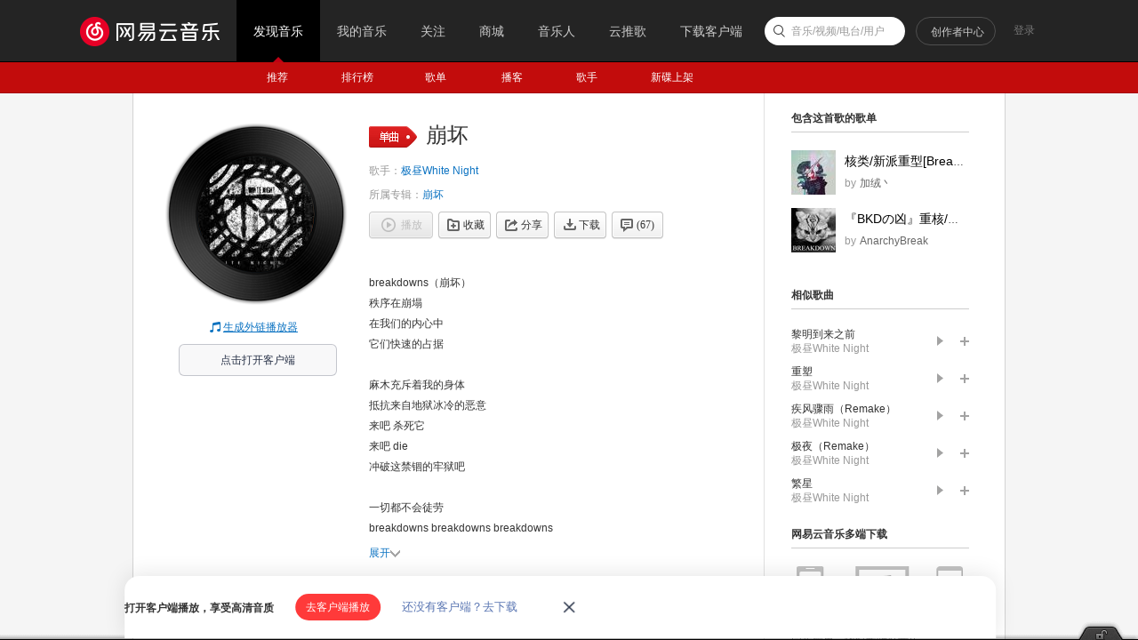

--- FILE ---
content_type: text/html; charset=utf8
request_url: https://music.163.com/
body_size: 27361
content:
<!DOCTYPE html>
<html lang="zh-CN">
<head>
<meta charset="utf-8">
<meta name="baidu_ssp_verify" content="39f14c78c537175eb4b5192c72d002c1" />
<meta name="baidu-site-verification" content="cNhJHKEzsD" />
<meta name="360-site-verification" content="e37aef53e3922913e2a6a4682e479b84" />
<meta name="sogou_site_verification" content="7zFjYjJaMq"/>
<meta name="msvalidate.01" content="0CA3171633345524D8CBED5E95C75FFF" />
<meta name="google-site-verification" content="sjYNllmC9P6a0ifNR5upDlNEhcgU_QP5pB3pJPyYeSc" />
<meta name="shenma-site-verification" content="12da4afc02bfe908ed0667f287167d11_1555581349" />
<meta property="qc:admins" content="27354635321361636375" />
<link rel="canonical" href="https://music.163.com/">
<meta name="applicable-device" content="pc,mobile">
<title>网易云音乐</title>
<meta itemprop="images" content="http://p3.music.126.net/9z9CeujRSPOPm7Rq2DFw_g==/6674035581283071.jpg?param=200y200" />
<meta name="keywords" content="网易云音乐,网易云,网易云音乐网页版,网易云音乐官网,网易音乐,网易云网页版,网易云音乐网页入口,网易云官网,wangyiyun,wangyiyunyinyue" />
<meta name="description" content="网易云音乐是一款专注于发现与分享的音乐产品，依托专业音乐人、DJ、好友推荐及社交功能，为用户打造全新的音乐生活。" />
<meta property="og:title" content="网易云音乐" />
<meta property="og:type" content="website" />
<meta property="og:image" content="http://p3.music.126.net/tBTNafgjNnTL1KlZMt7lVA==/18885211718935735.jpg" />
<meta property="og:url" content="https://music.163.com/" />
<meta property="og:site_name" content="网易云音乐"/>
<script type="text/javascript">
"1669737600000";
"1670410800000";
"1769898991647";
"false";
</script>
<script>
var _hmt=_hmt || [];
(function() {
var hm=document.createElement("script");
hm.src="https://hm.baidu.com/hm.js?d94b7d26fa25db7f6413fb58d7a438c7";
var s=document.getElementsByTagName("script")[0];
s.parentNode.insertBefore(hm, s);
})();
</script>
<script type="text/javascript">
if (location.pathname.indexOf("outchain") === -1) {
if (document.domain.match(/music.163.com$/)) {
document.domain = "music.163.com";
} else {
document.domain = document.domain;
}
}
var GDownloadLink="";
var GDevice = "phone";
var GFrom="";
var GClient="";
var GPlatform="other";
var GRef = '';
var GInApp = false;
var GMobile = false;
var GAbroad = false;
var GUser={};
var GAllowRejectComment = false;
var GEnc = true;
var GEnvType = "online";
var GWebpSupport = "1";
var vipWebCashierRedirect = "1";
window.NEJ_CONF = {p_csrf:{cookie:'__csrf',param:'csrf_token'}};
GUtil = {
getBase:function(){
return location.protocol+'//'+location.hostname;
},
getPathAndHash:function(_url){//获取URL path 之后的所有内容,并将/#/替换成/m/使之成为path的一部分
if(!_url) return '';
var _reg0 = /^https?:\/\/.*?\//i,
_reg1 = /\/?#\/?/i;
return _url.replace(_reg0,'/').replace(_reg1,'/m/');
},
composeRefer:function(_url,_ref){//对所有的页面请求都加上ref参数表示被嵌套的来源
if(!_ref) return _url;
var _hi = _url.indexOf('#'),
_si = _url.indexOf('?');
if(_si>0&&(_si<_hi||_hi<0)){
return _url.substring(0,_si+1)+'ref='+_ref+'&'+_url.substring(_si+1);
}else if(_hi>0&&(_si<0||_si>_hi)){
return _url.substring(0,_hi)+'?ref='+_ref+_url.substring(_hi);
}else{
return _url+'?ref='+_ref;
}
}
};(function(){
var _ua = window.navigator.userAgent,
_isMobile = /(mobile|mobi|wap|iphone)/i.test(_ua),
_isAndroid = /android/i.test(_ua),
_isIpad = /(ipad)/i.test(_ua),
_igList = [/^\/xiami$/,/^\/live$/],//不需要以单页面打开的列表，比如某些活动页面
_pn = location.pathname,
_ydomainPath = ['home', 'activity','album','artist','djradio','radio','dj','login','mv','playlist','program','song','tiktoksong', 'uniplaylist','unisong','user','video','event','discover/toplist','user/home'],
_idx = _pn.lastIndexOf('/'),
_pReg = /\s*(\w+)\s*=\s*(\d+)\s*/,
_isOnCDN = function(type) {
return _ydomainPath.indexOf(type) !== -1;
},
_isOnline = function() {
return location.host.indexOf('music.163.com') !== -1
},
_getBase = function(type) {
return location.protocol + '//' + ((_isOnCDN(type) && _isOnline()) ? 'y.music.163.com' : location.hostname);
},
_redirect2mobile = function() {
var _type,_murl,
_id = 0,
_hash = location.hash,
_mReg = /^#\/?m?\/(share|song|playlist|djradio|dj|program|album|mv|artist|topic|radio|zysf|drqp|qp|activity|store|user|event|video|discover\/toplist|login)(\/(\d+))?/,
_base = location.protocol+'//'+location.hostname,
_sindex = _hash.lastIndexOf('?'),
_search = _sindex>-1?_hash.substring(_sindex+1):'',
_match = _mReg.exec(_hash);
// 用户等级页特殊处理
if (_hash === '#/user/level') {
location.href = _base + '/store/m/gain/mylevel';
return;
}
// wiki不做跳转
if (window.location.pathname.indexOf('/wiki') === 0 || _hash.indexOf('#/wiki') === 0) {
return;
}
// 网易音乐人手册特殊处理
if (/^#\/series\b/.test(_hash)) {
var _seriesQuery = _search.replace('id', 'seriesId');
location.href = _base + '/m/topic/all?' + _seriesQuery;
return;
}
// 无hash || 不匹配 || 匹配但是商品之外不带参数 || 匹配且是排行榜
if (!_hash.length || !_match || (_match[1] != 'store' && !_search) || /share|discover\/toplist/.test(_match[1])) {
// 有hash && (没有参数 || 排行榜)
if ((!_search || /share|discover\/toplist/.test(_match[1])) && _hash.length) {
location.href = ((_match && _match[1]) ? _getBase(_match[1]) : _base) + '/' + _hash.replace('#', 'm');
} else {
location.href = _getBase('home') + '/m/';
}
return;
}
_type = _match[1];
_id = _match[3];
if (_type == 'dj') _type = 'program';
if (_type == 'store') {
_murl = /^#\/store\/(product|concert)\/detail/.test(_hash) ? _hash.replace('#/store', '/store/m') : '/store/m/product/index';
} else {
_murl = '/' + _type + '?' + (_id ? 'id=' + _id + '&' : '') + _search;
}
location.href = _getBase(_type) + (_isOnCDN(_type) ? '/m' : '') + _murl;
};
if(_isMobile || _isAndroid || _isIpad){
_redirect2mobile();
return;
}
if(!_pn||_pn=='/') return;
for(var i in _igList){
if(_igList[i].test(_pn)) return;
}
if(top==self){
location.href = '/#'+GUtil.getPathAndHash(location.href);
return;
}
//搜索引擎过来的内容页连接
if(top==self&&/^\/static\/(song|playlist|album|artist)/i.test(_pn)){
location.href = '/#'+_pn.substring(0,_idx).replace('/static/','/')+'?id='+_pn.substring(_idx+1);
}
})();
(function(){
var _addEvent = function(_node,_type,_cb){
if(_node.addEventListener){
_node.addEventListener(_type,_cb);
}else if(_node.attachEvent){
_node.attachEvent('on'+_type,_cb);
}
},
_pathPrefixArray = [
'/store/', // 商城
'/m/at/', // 活动
'/prime/m/', // 会员移动端页面
'/oauth2/', // 授权
'/m/oauth2/', // 授权
'/octave/', // 新数字专辑
'/v/', // 新数字专辑
'/st/', // 静态页面
'/nmusician/',// 音乐人
'/nact/', // 新活动
'/m/topic/', // 专栏移动端
'/show/m/', //演出移动端
],
_isNotMainsitePagePath = function(_pagePath){
// 对于非主站内的页面的跳转 需要排除
var _path = (_pagePath||'').replace(/^https?:\/\/.*?\//i, '/').split(/[?#]/)[0];
for(var i=0;i<_pathPrefixArray.length;i++){
if(_path.indexOf(_pathPrefixArray[i])===0) return true;
}
return false;
},
_onAnchorClick = function(_event){//截获所有<a>标签的点击事件，自定义页面的跳转
_event = _event||window.event;
var _el = _event.target||_event.srcElement,
_base = location.protocol+'//'+location.host;
while(_el&&_el!=document){
if(_el.tagName&&_el.tagName.toLowerCase()=='a'){
//fix ie6下有时javascript:;不能阻止默认事件的bug.
if(_el.href.indexOf('javascript:')>=0){
!!_event.preventDefault
? _event.preventDefault()
: _event.returnValue = !1;
return;
}
if(_event.button==2) return;//ff 右键会触发click事件
//商城有独立地顶栏了，排除掉。但会员、数字专辑、单曲的商品、订单页仍保持主站frame，
//这些url往往是通过/vip2, /payfee这样的地址跳转的，也没有问题，如果真的有，URL用#配置就好了
if(_isNotMainsitePagePath(_el.href)) return;
//新窗口打开的链接、云音乐单页面形式的链接、站外的链接不做拦截处理。
if(_el.target=='_blank'
||_el.target=='blank'
||_isNotSameHost(_el.href)
||_el.href==_base
||_el.href.indexOf(_base+'/#')>=0) return;
!!_event.preventDefault
? _event.preventDefault()
: _event.returnValue = !1;
location.dispatch2(_el.href);
break;
}else{
_el = _el.parentNode;
}
}
},
_isNotSameHost = function(_href){
var _same = true;
if(_href.charAt(0)!='/'){
var _index = _href.indexOf('//'+location.hostname);
if(_index > 0){
var _index2 = _href.indexOf('?');
if(_index2 > 0 && _index2 < _index){
_same = false;
}
}else{
_same = false;
}
}
return !_same;
};
_addEvent(document,'click',_onAnchorClick);
//扩展一个js中直接使用的页面跳转的方法，以拦截js中的页面跳转行为
location.dispatch2 = function(_url,_replace){
var delegate = false;
try{
delegate = !!top.GDispatcher;
}catch(e){
delegate = false;
}
// 处理对于非主站内的页面的跳转
if(_isNotMainsitePagePath(_url)){
if(delegate && top.location && top.location.href){
top.location.href = _url;
}else{
location.href = _url;
}
return;
}
if(delegate){
top.GDispatcher.dispatch(_url,_replace);
}else{
_url = GUtil.composeRefer(_url,GRef);
//邮箱音乐盒中，每次链接的跳转都要将proxy.html的地址合并到hash中
if(GRef&&GRef=='mail'){
var _hindex,_sindex,
_reg = /(https?:\/\/.+\/proxy.html)/,
_hreg = /#(.*?)$/,
_href = decodeURIComponent(location.href);
if(!_reg.test(decodeURIComponent(_url))&&_reg.test(_href)){
_hindex = _url.indexOf('#');
_sindex = _url.lastIndexOf('?');
if(_hindex>0){
_url = _url+(_sindex>_hindex?'&':'?')+'proxy='+encodeURIComponent(RegExp.$1);
}else{
_url = _url+'#proxy='+encodeURIComponent(RegExp.$1);
}
}
}
if(_replace){
location.replace(_url);
}else{
location.href = _url;
}
}
};
})();
(function start() {
var targetUrl = 'https://music.163.com';
// 首先检测hash规则, 在白名单内才进行跳转
var hashWhite = /^(\/discover|\/download|\/login)/ig;
// 如果当前域不是163域名，那么强制跳转到163.com
var siteReg = /^(https?:\/\/)?([a-zA-Z0-9]+(-?[a-zA-Z0-9])*\.){1,}?(163\.com)$/ig;
if(hashWhite.test(window.location.pathname) && !siteReg.test(window.location.hostname)){
top.location.href = targetUrl;
}
})();</script>
<link rel="shortcut icon" href="//s1.music.126.net/style/favicon.ico?v20180823" />
<link href="//s2.music.126.net/web/s/core_cf89b5731b4aae831b18eee10db732a3.css?cf89b5731b4aae831b18eee10db732a3" type="text/css" rel="stylesheet"/><link href="//s2.music.126.net/web/s/pt_frame_6c763879adb404f527c313b1903166dc.css?6c763879adb404f527c313b1903166dc" type="text/css" rel="stylesheet"/>
<style>html,body{overflow:hidden;}</style>
<script>if(top!=self)top.location=self.location;</script>
<script type="text/javascript">
(function(){
var GDegradeConfig = {}; // 降级配置默认值
try {
GDegradeConfig = JSON.parse("{\"apiList\":{\"_api_topic_user_info\":{\"type\":0},\"_api_copyright_pay_fee_message_config\":{\"result\":\"{\\\"code\\\":200,\\\"config\\\":{\\\"ipadvip\\\":\\\"版权方要求，当前歌曲需付费使用。您可以到iPhone/Android/网页版购买后使用\\\",\\\"headpic_lossless\\\":\\\"109951163349949354\\\",\\\"vip2\\\":\\\"版权方要求，当前歌曲仅限开通VIP使用\\\",\\\"commonQuality2link\\\":\\\"2元购买此单曲\\\",\\\"vipCacheOnlyRenewLink\\\":\\\"单曲购买\\\",\\\"unknow\\\":\\\"版权方要求，当前资源需付费使用\\\",\\\"upgradeVipPro\\\":\\\"该权益仅限黑胶VIP使用，立即升级畅享特权\\\",\\\"superQuality\\\":\\\"无损品质需付费使用，开通VIP即可自由畅享\\\",\\\"upgradeVipProButton\\\":\\\"升级为黑胶VIP\\\",\\\"headpic_general\\\":\\\"109951163349949354\\\",\\\"albumbutton\\\":\\\"购买专辑\\\",\\\"headpic_download\\\":\\\"109951163349949354\\\",\\\"downloadOnly\\\":\\\"版权方要求，当前歌曲仅限开通VIP使用\\\",\\\"vipbutton\\\":\\\"开通音乐包\\\",\\\"unknowbutton\\\":\\\"现在去订购\\\",\\\"downloadOnlyButton\\\":\\\"开通音乐包\\\",\\\"vipCacheOnlyRenew\\\":\\\"VIP已过期，当前歌曲无法离线播放，应版权方要求，开通VIP即可继续使用\\\",\\\"vipDownloadLink\\\":\\\"2元购买此单曲\\\",\\\"superQualitybutton\\\":\\\"开通音乐包\\\",\\\"entryNotVip\\\":\\\"会员中心\\\",\\\"headpic_quality\\\":\\\"109951163349949354\\\",\\\"exclusive\\\":\\\"版权方要求，会员专属曲库仅限开通VIP下载，开通即可畅享\\\",\\\"commonQuality\\\":\\\"版权方要求，当前歌曲该音质需付费使用，开通VIP即可自由畅享\\\",\\\"vip\\\":\\\"版权方要求，当前歌曲需付费使用，开通VIP即可自由畅享\\\",\\\"buyVipPro\\\":\\\"该权益仅限黑胶VIP使用，立即开通畅享特权\\\",\\\"downloadOnlyLink\\\":\\\"单曲购买\\\",\\\"commonQuality2button\\\":\\\"开通音乐包\\\",\\\"buyVipProButton\\\":\\\"开通黑胶VIP\\\",\\\"vip2link\\\":\\\"2元购买此单曲\\\",\\\"vipCacheOnlyRenewButton\\\":\\\"开通音乐包\\\",\\\"album\\\":\\\"版权方要求，当前专辑需单独付费，购买数字专辑即可无限畅享\\\",\\\"commonQuality2\\\":\\\"版权方要求，当前歌曲该音质仅限开通VIP使用\\\",\\\"vipDownload\\\":\\\"版权方要求，当前歌曲需付费下载，开通VIP即可畅享\\\",\\\"vipCacheOnlyLink\\\":\\\"2元购买此单曲\\\",\\\"vip2button\\\":\\\"开通音乐包\\\",\\\"vipCacheOnlyButton\\\":\\\"开通音乐包\\\",\\\"vipCacheOnly\\\":\\\"版权方要求，当前歌曲需付费下载，下载后可在VIP有效期内离线使用\\\",\\\"ipadvipaudit\\\":\\\"版权方要求，当前歌曲需付费使用。您可以到iPhone版网易云音乐购买后使用\\\",\\\"vipDownloadButton\\\":\\\"开通音乐包\\\",\\\"payFeeTableName\\\":\\\"会员中心\\\",\\\"entryVip\\\":\\\"我的会员\\\"}}\",\"type\":1},\"_api_reward_user_showicon\":{\"type\":0},\"_api_privacy_info_get_v2\":{\"type\":0},\"_api_cdns\":{\"type\":0},\"_api_feedback_weblog\":{\"type\":0},\"_api_activity_p2p_flow_switch_get\":{\"result\":\"{\\\"code\\\":200,\\\"data\\\":\\\"{\\\\n \\\\\\\"xysdk\\\\\\\":\\\\\\\"//s5.music.126.net/static_public/5a1b70ea0180f6ca7295a59d/js/p2p-xy-sdk.2.1.12.1.min.js\\\\\\\",\\\\n \\\\\\\"yfsdk\\\\\\\":\\\\\\\"//s5.music.126.net/static_public/5a1b70ea0180f6ca7295a59d/js/p2p-yf-sdk.1.0.0.53.min.js\\\\\\\",\\\\n \\\\\\\"audio\\\\\\\":{\\\\n \\\\\\\"turnon\\\\\\\":false,\\\\n \\\\\\\"init\\\\\\\":0,\\\\n \\\\\\\"xy\\\\\\\":1,\\\\n \\\\\\\"yf\\\\\\\":0\\\\n },\\\\n \\\\\\\"video\\\\\\\":{\\\\n \\\\\\\"turnon\\\\\\\":false,\\\\n \\\\\\\"init\\\\\\\":0,\\\\n \\\\\\\"xy\\\\\\\":1,\\\\n \\\\\\\"yf\\\\\\\":0\\\\n }\\\\n}\\\"}\",\"type\":1},\"_api_login_token_refresh\":{\"type\":0},\"_api_web_banner\":{\"type\":1},\"_api_pl_count\":{\"type\":0},\"_api_discovery_recommend_resource\":{\"type\":0},\"_api_event_user_permission\":{\"result\":\"{\\\"code\\\":200,\\\"topEventPermission\\\":false,\\\"pubEventWithPictureForbiddenNotice\\\":\\\"等级达到Lv.0，即可添加图片\\\",\\\"LongMsgNum\\\":400,\\\"eventVideoUploadNosType\\\":1,\\\"pubEventWithPics\\\":true,\\\"pubEventWithoutResource\\\":false,\\\"lotteryEventPermission\\\":false,\\\"pubLongMsgEvent\\\":false}\",\"type\":1},\"_api_privilege_message_mv\":{\"result\":\"{\\\"code\\\":200,\\\"data\\\":{\\\"mvOnlyMusicPackageButton\\\":\\\"开通音乐包\\\",\\\"mvOnlyVinylVipButton\\\":\\\"开通黑胶VIP\\\",\\\"onlyBuyMv\\\":\\\"版权方要求，当前资源需单独付费使用\\\",\\\"unauthorizedMv\\\":\\\"版权方要求，当前资源暂时无法使用\\\",\\\"mvOnlyVinylVip\\\":\\\"版权方要求，当前资源仅限黑胶VIP使用\\\",\\\"onlyBuyMvButton\\\":\\\"去购买\\\",\\\"mvOnlyDownload\\\":\\\"版权方要求，当前资源需下载后播放\\\",\\\"mvOnlyPlay\\\":\\\"版权方要求，当前资源不能下载\\\",\\\"mvOnlyMusicPackage\\\":\\\"版权方要求，当前资源仅限音乐包用户使用\\\"}}\",\"type\":1}},\"degrade\":false,\"degradeLogin\":false,\"degradeUserList\":[64970269],\"discoverUrl\":\"https://y.music.163.com/discover\",\"vipUserList\":[]}");
if (GDegradeConfig.apiList) {
// 预处理所有数据
for (var attr in GDegradeConfig.apiList) {
if (GDegradeConfig.apiList[attr]
&& GDegradeConfig.apiList[attr].result) {
try {
GDegradeConfig.apiList[attr].result = JSON.parse(GDegradeConfig.apiList[attr].result);
} catch(e) {
GDegradeConfig.apiList[attr].result = null;
}
}
}
}
} catch (e) {
console.log(e);
}
window.GDegradeConfig = GDegradeConfig;
// console.log(window.GDegradeConfig);
})();
</script>
</head>
<body>
<div id="g-topbar" class="g-topbar f-oys">
<div class="m-top">
<div class="wrap f-cb">
<h1 class="logo"><a hidefocus="true" href="/#">网易云音乐</a></h1>
<ul class="m-nav j-tflag">
<li class="fst">
<span><a hidefocus="true" href="/#" data-module="discover"><em>发现音乐</em><sub class="cor">&nbsp;</sub></a></span>
</li>
<li>
<span><a data-action="bilog" data-log-action="page" data-log-json='{"type":"my"}' hidefocus="true" href="/my/" data-module="my"><em>我的音乐</em><sub class="cor">&nbsp;</sub></a></span>
</li>
<li>
<span><a hidefocus="true" href="/friend" data-module="friend" data-action="friendlog"><em>关注</em><sub class="cor">&nbsp;</sub><i class="dot j-t" style="display:none;"></i></a></span>
</li>
<li>
<span><a hidefocus="true" href="/store/product" target="_blank" data-module="store"><em>商城</em></a></span>
</li>
<li>
<span><a hidefocus="true" href="/musician/artist" target="_blank" data-module="musician"><em>音乐人</em></a></span>
</li>
<li>
<span><a hidefocus="true" href="https://music.163.com/st/ad-song" target="_blank" data-module="musician"><em>云推歌</em></a></span>
</li>
<li class="lst">
<span><a id="topbar-download-link" data-action="bilog" data-log-action="page" data-log-json='{"type":"downloadapp","source":"tab"}' hidefocus="true" href="/download" data-module="download"><em>下载客户端</em><sub class="cor">&nbsp;</sub></a></span>
</li>
</ul>
<div class="m-tophead f-pr j-tflag"><div style="width:28px;"></div></div>
<div class="m-top-wrap-bubble"></div>
<a data-action="bilog" data-log-action="click" data-log-json="{&quot;target&quot;:&quot;uploadvideo&quot;,&quot;page&quot;:&quot;homepage&quot;}" href="/creatorcenter" target="_blank" class="m-topvd f-pr m-creator-center">创作者中心</a>
<div class="m-srch f-pr j-suggest" id="g_search" data-source="page_home_navbar">
<div class="srchbg">
<span class="parent">
<input type="text" name="srch" id="srch" class="txt j-flag" value=""/>
<label class="ph j-flag">音乐/视频/电台/用户</label>
</span>
</div>
<div class="j-showoff u-showoff f-hide"><p>现在支持搜索MV啦~</p></div>
<span class="j-flag" style="display:none;">&nbsp;</span>
<div class="u-lstlay j-flag" style="display:none;"></div>
</div>
</div>
</div>
<div class="m-subnav m-subnav-up f-pr j-tflag"></div>
<div id="g_nav2" class="m-subnav f-hide j-tflag">
<div class="wrap f-pr">
<ul class="nav">
<li><a hidefocus="true" data-module="discover" href="/discover"><em>推荐</em></a></li>
<li><a hidefocus="true" data-module="toplist" href="/discover/toplist"><em>排行榜</em></a></li>
<li><a hidefocus="true" data-module="playlist" href="/discover/playlist"><em class="f-pr" style="padding: 0 15px 0 11px;">歌单<span class="f-pa f-r-white-icon" style="display:inline-block;width:8px;height:8px;top:2px;background-size:cover;"></span></em></a></li>
<li><a hidefocus="true" data-module="djradio" href="/discover/djradio"><em>播客</em></a></li>
<li><a hidefocus="true" data-module="artist" href="/discover/artist"><em>歌手</em></a></li>
<li><a hidefocus="true" data-module="album" href="/discover/album"><em>新碟上架</em></a></li>
</ul>
</div>
</div>
</div>
<iframe name="contentFrame" id="g_iframe" class="g-iframe" scrolling="auto" frameborder="0" src="about:blank" allowfullscreen="true"></iframe>
<script type="text/javascript">
var GUserAcc={topic:1, reward:false};
(function(){
var topbar = document.getElementById('g-topbar'),
scrollBarWidth = document.body.clientWidth - topbar.clientWidth;
topbar.style.width = topbar.clientWidth+'px';
topbar.className = 'g-topbar';
if(window.addEventListener){
window.addEventListener('resize', onResize)
}else{
window.attachEvent('onresize', onResize)
}
function onResize(){
topbar.style.width = (document.body.clientWidth-scrollBarWidth)+'px';
};
})();/**
* Safari v14 render issue
* https://g.hz.netease.com/cloudmusic-frontend/music-web-mainsite/-/issues/6
*/
(function () {
var $topbar;
function onResize() {
try {
$topbar = $topbar || document.getElementById('g-topbar');
var vendor = window.navigator.vendor;
var appVersion = window.navigator.appVersion;
var isMac = /Apple Computer/.test(vendor);
var isTargetVersion = /Version\/14\./.test(appVersion);
if ($topbar && $topbar.style && isMac && isTargetVersion) {
$topbar.style.overflow = 'hidden';
$topbar.offsetWidth;
$topbar.style.overflow = 'visible';
}
} catch (e) {
// nothing
console.log('[ERROR] about g-topbar');
}
}
if (window.addEventListener) {
window.addEventListener('resize', onResize);
window.addEventListener('load', onResize);
} else {
window.attachEvent('onresize', onResize);
window.attachEvent('onload', onResize);
}
})();/*!
* Copyright (c) 2009-2011 Andreas Blixt <andreas@blixt.org>
* Contributors: Aaron Ogle <aogle@avencia.com>,
* Matti Virkkunen <mvirkkunen@gmail.com>,
* Simon Chester <simonches@gmail.com>
* http://github.com/blixt/js-hash
* MIT License: http://www.opensource.org/licenses/mit-license.php
*
* Hash handler
* Keeps track of the history of changes to the hash part in the address bar.
*/
/* WARNING for Internet Explorer 7 and below:
* If an element on the page has the same ID as the hash used, the history will
* get messed up.
*
* Does not support history in Safari 2 and below.
*
* Example:
* function handler(newHash, initial) {
* if (initial)
* alert('Hash is "' + newHash + '"');
* else
* alert('Hash changed to "' + newHash + '"');
* }
* Hash.init(handler);
* Hash.go('abc123');
*
*
* Updated by Simon Chester (simonches@gmail.com) on 2011-05-16:
* - Removed the need for blank.html and the iframe argument by creating the
* iframe on initialization.
*
* Updated by Matti Virkkunen (mvirkkunen@gmail.com) on 2009-11-16:
* - Added second argument to callback that indicates whether the callback is
* due to initial state (true) or due to an actual change to the hash
* (false).
*
* Updated by Aaron Ogle (aogle@avencia.com) on 2009-08-11:
* - Fixed bug where Firefox automatically unescapes location.hash but no
* other browsers do. Always get the hash by parsing location.href and
* never use location.hash.
*/
var Hash = (function () {
var
// Import globals
window = this,
documentMode = document.documentMode,
history = window.history,
// Plugin variables
callback, hash,
// IE-specific
iframe,
getHash = function () {
// Internet Explorer 6 (and possibly other browsers) extracts the query
// string out of the location.hash property into the location.search
// property, so we can't rely on it. The location.search property can't be
// relied on either, since if the URL contains a real query string, that's
// what it will be set to. The only way to get the whole hash is to parse
// it from the location.href property.
//
// Another thing to note is that in Internet Explorer 6 and 7 (and possibly
// other browsers), subsequent hashes are removed from the location.href
// (and location.hash) property if the location.search property is set.
//
// Via Aaron: Firefox 3.5 (and below?) always unescape location.hash which
// causes poll to fire the hashchange event twice on escaped hashes. This
// is because the hash variable (escaped) will not match location.hash
// (unescaped.) The only consistent option is to rely completely on
// location.href.
var index = window.location.href.indexOf('#');
return (index == -1 ? '' : window.location.href.substr(index + 1));
},
// Used by all browsers except Internet Explorer 7 and below.
poll = function () {
var curHash = getHash();
if (curHash != hash) {
hash = curHash;
callback(curHash, false);
}
},
// From:
// http://perfectionkills.com/detecting-event-support-without-browser-sniffing/
isHashChangeSupported = function() {
var eventName = 'onhashchange';
var isSupported = (eventName in document.body);
if (!isSupported) {
document.body.setAttribute(eventName, 'return;');
isSupported = typeof document.body[eventName] == 'function';
}
// documentMode logic from YUI to filter out IE8 Compat Mode (which
// generates false positives).
return isSupported && (document.documentMode === undefined ||
document.documentMode > 7);
},
createIframe = function () {
var tempEl = document.createElement();
tempEl.innerHTML = '<iframe src="javascript:void(0)" tabindex="-1" ' +
'style="display: none;"></iframe>';
var frame = tempEl.childNodes[0];
document.body.appendChild(frame);
return frame;
},
// Used to create a history entry with a value in the iframe.
setIframe = function (newHash) {
try {
var doc = iframe.contentWindow.document;
doc.open();
doc.write('<html><body>' + newHash + '</body></html>');
doc.close();
hash = newHash;
} catch (e) {
setTimeout(function () { setIframe(newHash); }, 10);
}
},
// Used by Internet Explorer 7 and below to set up an iframe that keeps track
// of history changes.
setUpIframe = function () {
// Don't run until access to the body is allowed.
try {
iframe = createIframe();
} catch (e) {
setTimeout(setUpIframe, 10);
return;
}
// Create a history entry for the initial state.
setIframe(hash);
var data = hash;
setInterval(function () {
var curData, curHash;
try {
curData = iframe.contentWindow.document.body.innerText;
if (curData != data) {
data = curData;
window.location.hash = hash = curData;
callback(curData, true);
} else {
curHash = getHash();
if (curHash != hash) setIframe(curHash);
}
} catch (e) {
}
}, 50);
};
return {
init: function (cb) {
// init can only be called once.
if (callback) return;
callback = cb;
// Keep track of the hash value.
hash = getHash();
cb(hash, true);
if (isHashChangeSupported()) {
if (window.addEventListener){
window.addEventListener('hashchange', poll, false);
} else if (window.attachEvent){
window.attachEvent('onhashchange', poll);
}
} else {
// Run specific code for Internet Explorer.
if (window.ActiveXObject) {
if (!documentMode || documentMode < 8) {
// Internet Explorer 5.5/6/7 need an iframe for history
// support.
setUpIframe();
}
} else {
// Change Opera navigation mode to improve history support.
if (history.navigationMode) {
history.navigationMode = 'compatible';
}
setInterval(poll, 50);
}
}
},
go: function (newHash) {
// Cancel if the new hash is the same as the current one, since there
// is no cross-browser way to keep track of navigation to the exact
// same hash multiple times in a row. A wrapper can handle this by
// adding an incrementing counter to the end of the hash.
if (newHash == hash) return;
if (iframe) {
setIframe(newHash);
} else {
window.location.hash = hash = newHash;
callback(newHash, false);
}
}
};
})();var GDispatcher = (function(){
var _lastPage = '',
_igReg = /f=(.*?)/,
_hReg = /\/?#.*/,
_xssReg = /(java|vb)script/,//xss注入
_default = '/discover';
function _isIE10plus(){
var _ua = window.navigator.userAgent;
return (/msie\s+(.*?);/i.test(_ua)||/trident\/.+rv:([\d\.]+)/i.test(_ua))&&(parseInt(RegExp.$1)>=10);
};
function getDiscoverUrl() {
var GDegradeConfig = window.GDegradeConfig || {};
var discoverUrl = GDegradeConfig.degrade && GDegradeConfig.discoverUrl || '/discover';
return encodeURI(discoverUrl);
}
function _onHashChange(_hash){
var _url,
_iframe = document.getElementById('g_iframe');
if(!_hash||_igReg.test(_hash)||_xssReg.test(_hash)){//忽略统计来源的hash
_url = _default;
}else{
if(_hash.indexOf('/') !== 0) {
_hash = '/' + _hash;
}
_hash = _hash.replace(/\/+/g, '/');//#29664 http://music.163.com/#// 会死循环
var _midx = -1;
if((_midx=_hash.indexOf('store/m/'))>=0){
_url = _hash.substring(0, _midx+8)+(_hash.substring(_midx+8).replace('/m/','/#/'));
}else{
_url = _hash.replace('/m/','/#/');
// debugger;
if(/^\/member\/?(\?[\s\S]*)?$/.test(_url) && typeof vipWebCashierRedirect !== 'undefined' && '' + vipWebCashierRedirect === '1') {
// _url = _url.replace('/member','/prime/member');
_url = _url.replace('/member','/discover');
}
if (/^\/vip2(\?|\/|$)/.test(_url)) {
// _url = _url.replace('/vip2', '/prime/member');
_url = _url.replace('/vip2','/discover');
}
}
}
if(_url === '/discover') {
_url = getDiscoverUrl();
}
if(!_url.match(/^https?:/)){
_url = location.protocol+'//'+location.hostname+_url;
}
//针对ie10+ location.replace的bug做特殊处理
if(_isIE10plus()){
if(_lastPage.replace(_hReg,'')==_url.replace(_hReg,'')){//只是hash的改变
_iframe.contentWindow.location.replace(_url);
} else{
_iframe.parentNode.removeChild(_iframe);
_iframe = document.createElement('iframe');
_iframe.id = 'g_iframe';
_iframe.src = 'about:blank';
_iframe.className = 'g-iframe';
_iframe.setAttribute('allowfullscreen', true);
document.body.insertAdjacentElement('afterBegin',_iframe);
_iframe.contentWindow.location.href = _url;
}
}else{
_iframe.contentWindow.location.replace(_url);
}
_lastPage = _url;
if(typeof window.onHashChange=='function'){
window.onHashChange(_hash);
}
};
Hash.init(_onHashChange);
return {
dispatch:function(_url,_replace){
var _ph = GUtil.getPathAndHash(_url);
if(!_ph) return;
if(_replace){
location.replace(GUtil.getBase()+'#'+_ph);
}else{
location.hash = _ph;
}
},
refreshIFrame:function(_url){
_onHashChange(_url);
}
};
})();</script>
<div class="g-btmbar">
<div class="m-playbar m-playbar-unlock" style="top:-53px;">
<div class="updn">
<div class="left f-fl"><a href="javascript:;" class="btn" hidefocus="true" data-action="lock"></a></div>
<div class="right f-fl"></div>
</div>
<div class="bg"></div>
<div class="m-guidetip" id="m-guidetip">
<div class="tip-text">打开客户端播放，享受高清音质</div>
<div>
<a href="javascript:;" hidefocus="true" data-action="orpheus" class="btn" title="去客户端播放">去客户端播放</a>
</div>
<div class="link">
<a href="https://music.163.com/#/download">还没有客户端？去下载</a>
</div>
<div class="close-btn" data-action="closeTip" id="m-guide-close-btn">
<img src="[data-uri]">
</div>
</div>
<div class="hand" title="展开播放条"></div>
<div class="wrap" id="g_player">
<div class="btns">
<a href="javascript:;" hidefocus="true" data-action="prev" class="prv" title="上一首(ctrl+←)">上一首</a>
<a href="javascript:;" hidefocus="true" data-action="play" class="ply j-flag" title="播放/暂停(p)">播放/暂停</a>
<a href="javascript:;" hidefocus="true" data-action="next" class="nxt" title="下一首(ctrl+→)">下一首</a>
</div>
<div class="head j-flag"><img src="http://s4.music.126.net/style/web2/img/default/default_album.jpg"><a href="javascript:;" hidefocus="true" class="mask"></a></div>
<div class="play">
<div class="j-flag words"></div>
<div class="m-pbar" data-action="noop">
<div class="barbg j-flag">
<div class="rdy" style="width:0%;"></div>
<div class="cur" style="width:0%;"><span class="btn f-tdn f-alpha"><i></i></span></div>
</div>
<span class="j-flag time"><em>00:00</em> / 00:00</span>
</div>
</div>
<div class="oper f-fl">
<a href="javascript:;" hidefocus="true" data-action="like" class="icn icn-add j-flag" title="收藏">收藏</a>
<a href="javascript:;" hidefocus="true" data-action="share" class="icn icn-share" title="分享">分享</a>
</div>
<div class="ctrl f-fl f-pr j-flag">
<div class="m-vol" style="visibility:hidden;">
<div class="barbg"></div>
<div class="vbg j-t"><div class="curr j-t"></div>
<span class="btn f-alpha j-t"></span></div>
</div>
<a href="javascript:;" hidefocus="true" data-action="volume" class="icn icn-vol"></a>
<a href="javascript:;" hidefocus="true" data-action="mode" class="icn icn-shuffle" title="随机"></a>
<span class="add f-pr">
<span class="tip" style="display:none;">已添加到播放列表</span>
<a href="javascript:;" title="播放列表" hidefocus="true" data-action="panel" class="icn icn-list s-fc3">0</a>
</span>
<a href="javascript:;" hidefocus="true" data-action="audioQuality" class="icn icn-audioquality"></a>
<div class="tip tip-1" style="display:none;"></div>
</div>
</div>
</div>
</div>
<div id="template-box" style="display:none;"> <textarea name="jst" id="ntp-login-nav" style="display:none;"><div class="lyct lyct-1 f-pr">
{if degrade}
<div class="login-list" style="min-height:332px">
<div class="n-log2 n-log2-1 f-cb">
<div class="u-main">
<div class="u-plt"></div>
<div class="f-mgt10">
<a href="javascript:;" data-action="login" data-type="mobile" class="u-btn2 u-btn2-2"><i>手机号登录</i></a>
</div>
<div class="f-mgt10">
<a href="javascript:;" class="u-btn2 u-btn2-1" data-action="reg"><i>注&#12288;册</i></a>
</div>
</div>
<div class="u-alt">
<ul>
<li><a href="https://music.163.com/api/sns/authorize?snsType=10&clientType=web2&callbackType=Login&forcelogin=true" target="_blank" data-action="login" data-type="thirdparty"><i class="u-mlg2 u-mlg2-wx"></i>微信登录</a></li>
<li><a href="https://music.163.com/api/sns/authorize?snsType=5&clientType=web2&callbackType=Login&forcelogin=true" target="_blank" data-action="login" data-type="thirdparty"><i class="u-mlg2 u-mlg2-qq"></i>QQ登录</a></li>
<li><a href="https://music.163.com/api/sns/authorize?snsType=2&clientType=web2&callbackType=Login&forcelogin=true" target="_blank" data-action="login" data-type="thirdparty"><i class="u-mlg2 u-mlg2-sn"></i>微博登录</a></li>
<li><a href="javascript:;" data-action="login" data-type="netease"><i class="u-mlg2 u-mlg2-wy"></i>网易邮箱账号登录</a></li>
</ul>
</div>
<div class="u-official-terms">
<input type="checkbox" id="j-official-terms">
<label for="j-official-terms" style="margin-left: 2px;">同意</label>
<a href="http://st.music.163.com/official-terms/service" target="_blank" style="color:#507DAF">《服务条款》</a>
<a href="http://st.music.163.com/official-terms/privacy" target="_blank" style="color:#507DAF">《隐私政策》</a>
<a href="https://st.music.163.com/official-terms/children" target="_blank" style="color:#507DAF">《儿童隐私政策》</a>
</div>
</div>
</div>
{else}
<div class="login-list f-hide" style="min-height:332px">
<div class="n-log2 n-log2-1 f-cb">
<div class="u-main">
<div class="u-plt"></div>
<div class="f-mgt10">
<a href="javascript:;" data-action="login" data-type="mobile" class="u-btn2 u-btn2-2"><i>手机号登录</i></a>
</div>
<div class="f-mgt10">
<a href="javascript:;" class="u-btn2 u-btn2-1" data-action="reg"><i>注&#12288;册</i></a>
</div>
</div>
<div class="u-alt">
<ul>
<li><a href="https://music.163.com/api/sns/authorize?snsType=10&clientType=web2&callbackType=Login&forcelogin=true" target="_blank" data-action="login" data-type="thirdparty"><i class="u-mlg2 u-mlg2-wx"></i>微信登录</a></li>
<li><a href="https://music.163.com/api/sns/authorize?snsType=5&clientType=web2&callbackType=Login&forcelogin=true" target="_blank" data-action="login" data-type="thirdparty"><i class="u-mlg2 u-mlg2-qq"></i>QQ登录</a></li>
<li><a href="https://music.163.com/api/sns/authorize?snsType=2&clientType=web2&callbackType=Login&forcelogin=true" target="_blank" data-action="login" data-type="thirdparty"><i class="u-mlg2 u-mlg2-sn"></i>微博登录</a></li>
<li><a href="javascript:;" data-action="login" data-type="netease"><i class="u-mlg2 u-mlg2-wy"></i>网易邮箱账号登录</a></li>
</ul>
</div>
<div class="u-official-terms">
<input type="checkbox" id="j-official-terms">
<label for="j-official-terms" style="margin-left: 2px;">同意</label>
<a href="http://st.music.163.com/official-terms/service" target="_blank" style="color:#507DAF">《服务条款》</a>
<a href="http://st.music.163.com/official-terms/privacy" target="_blank" style="color:#507DAF">《隐私政策》</a>
<a href="https://st.music.163.com/official-terms/children" target="_blank" style="color:#507DAF">《儿童隐私政策》</a>
</div>
</div>
<div class="n-scan" data-action="scan"></div>
</div>
<div class="lg n-login-scan" id="login-qrcode" style="min-height:332px">
<div class="cnt">
<div class="main j-flag">
<div class="f-cb">
<div class="phone"></div>
<div class="right">
<div class="title">扫码登录</div>
<div class="qr">
<div class="tip f-dn f-link j-flag f-hide">
<p>二维码已失效</p>
<a class="u-btn2" href="javascript:;" data-action="refresh">点击刷新</a>
</div>
<div class="canvas f-pen j-flag"></div>
</div>
<p class="txt j-flag">使用&nbsp;<a class="download-link" href="/download" target="_blank">网易云音乐APP</a>&nbsp;扫码登录</p>
</div>
</div>
</div>
<div class="suc j-flag f-hide">
<div class="suc-icon"></div>
<p class="suc-txt">扫描成功</p>
</div>
<p class="confirm j-flag f-hide">请在手机上确认登录</p>
<div id="otherbtn" class="otherbtn">
<a class="u-btn2 other f-hide" data-action="switch">选择其他登录模式</a>
</div>
</div>
</div>
{/if}
</div>
</textarea>
<textarea name="ntp" id="ntp-login-mobile" style="display:none;"><div class="lyct lyct-1">
<div class="n-log2 n-log2-2">
<div class="j-mob"></div>
<div class="pwdloginwrapper f-hide">
<div class="f-mgt10 inputbox">
<a href="javascript:;" class="f-fr s-fc3 forget" data-action="forget">忘记密码？</a>
<input type="password" name="pw" id="pw" class="j-pwd u-txt password" placeholder="请输入密码" autocomplete="new-password">
</div>
<div class="j-err u-err" style="display:none;"><i class="u-icn u-icn-25"></i><span></span></div>
<div class="f-mgt10 actionbox">
<a href="javascript:;" class="f-fr s-fc3" data-action="captchalogin">短信登录</a>
<label class="s-fc3"><input type="checkbox" checked="checked" class="j-auto u-auto">自动登录</label>
</div>
</div>
<div class="captchaloginwrapper">
<div class="f-mgt10">
<input style="box-sizing: content-box;" type="text" class="j-captcha js-input u-txt u-txt2" placeholder="请输入验证码" autocomplete="off" value="">
<span class="js-cd u-cd f-hide"></span>
<a href="javascript:;" class="js-send u-btn2 u-btn2-1" data-action="send"><i>获取验证码</i></a>
</div>
<div class="j-err u-err" style="display:none;"><i class="u-icn u-icn-25"></i><span></span></div>
<div class="f-mgt10 actionbox">
<a href="javascript:;" class="f-fr s-fc3 f-hide pwdlogin" data-action="pwdlogin">密码登录</a>
<label class="s-fc3"><input type="checkbox" checked="checked" class="j-auto u-auto">自动登录</label>
</div>
</div>
<div class="f-mgt20">
<div id="pwd-captcha"></div>
<a class="j-primary u-btn2 u-btn2-2" hidefocus="true" href="#" data-action="login"><i>登&#12288;录</i></a>
</div>
</div>
<div class="js-btmbar n-loglink2 f-cb">
<a href="javascript:;" data-action="select" class="f-fl s-primary">&lt;&nbsp;&nbsp;其他登录方式</a>
<a href="javascript:;" data-action="reg" class="f-fr">没有账号？免费注册&nbsp;&nbsp;&gt;</a>
</div>
</div>
</textarea>
<textarea name="ntp" id="ntp-login-netease" style="display:none;"><div class="lyct lyct-1 f-cb">
<div class="n-log2 n-log2-2">
<div class="f-pr" style="z-index:5;">
<input type="text" name="e" id="e" class="js-input u-txt" placeholder="请输入账号" autocomplete="off">
<ul class="js-suggest u-fill" style="visibility:hidden;"></ul>
</div>
<div class="f-mgt10">
<input type="password" name="epw" id="epw" class="js-input u-txt" placeholder="请输入密码" autocomplete="new-password">
</div>
<div class="js-captcha"></div>
<div class="ScapTcha js-scaptcha"></div>
<div class="u-err" style="display:none;"><i class="u-icn u-icn-25"></i><span></span></div>
<div class="f-mgt10">
<label class="s-fc3"><input type="checkbox" checked="checked" class="u-auto">自动登录</label>
<a href="//reg.163.com/getpasswd/RetakePassword.jsp" target="_blank" class="f-fr s-fc3">忘记密码？</a>
</div>
<div class="f-mgt20">
<a class="js-primary u-btn2 u-btn2-2" hidefocus="true" href="#" data-action="login"><i>登&#12288;录</i></a>
</div>
</div>
<div class="n-loglink2"><a href="javascript:;" data-action="select" class="s-primary">&lt;&nbsp;&nbsp;其他登录方式</a></div>
</div>
</textarea>
<textarea name="jst" id="jst-login-suggest" style="display:none;">{list suggests as item}
<li class="f-thide"><a href="#" data-action="suggest" title="${item|escape}">${item|escape}</a></li>
{/list}
</textarea>
<textarea name="ntp" id="ntp-reg-mobile" style="display:none;"><div class="lyct lyct-1 f-cb">
<div class="n-log2 n-log2-2">
<div class="s-fc3"><label>手机号：</label></div>
<div class="j-mob f-mgt10"></div>
<div class="f-mgt10 s-fc3"><label>密码：</label></div>
<div class="f-mgt10">
<input type="password" class="j-pwd u-txt" placeholder="设置登录密码，不少于8位" autocomplete="new-password">
</div>
<div class="j-err u-err"><i class="u-icn u-icn-25"></i><span></span></div>
<div class="pwd-validation f-hide">
<div class="j-err u-err j-pwd-valid"><i class="u-icn"></i><span>密码不能包含空格</span></div>
<div class="j-err u-err j-pwd-valid"><i class="u-icn"></i><span>包含字母、数字、符号中至少两种</span></div>
<div class="j-err u-err j-pwd-valid"><i class="u-icn"></i><span>密码长度为8-20位</span></div>
</div>
<div class="f-mgt20">
<a class="j-btn j-nextstep u-btn2 u-btn2-2" hidefocus="true" href="javascript:;" data-action="ok"><i>下一步</i></a>
</div>
</div>
<div class="n-loglink2"><a href="javascript:;" data-action="back" class="s-primary">&lt;&nbsp;&nbsp;返回登录</a></div>
</div>
</textarea>
<textarea name="ntp" id="ntp-verifycaptcha" style="display:none;"><div class="lyct lyct-1 f-cb">
<div class="n-log2 n-log2-2">
<p class="js-tip f-hide u-tip">云音乐将不再支持 <strong class="s-fc1">腾讯微博</strong> 登录方式，<br/>请绑定手机号，以免后续无法使用该账号</p>
<div class="js-mobwrap f-hide f-pdb20">
<p class="s-fc3">你的手机号：<strong class="s-fc1">+<span class="js-code"></span>&nbsp;<span class="js-mob"></span></strong></p>
<p class="s-fc4 f-mgt5">为了安全，我们会给你发送短信验证码</p>
</div>
<div class="js-mobwrap f-hide f-pdb10">
<div class="s-fc3"><label class="js-lbl"></label></div>
<div class="j-mob f-mgt10"></div>
<div class="s-fc3 f-mgt10"><label>验证码：</label></div>
</div>
<div id="captcha-input">
</div>
<div class="f-mgt20">
<a class="js-next u-btn2 u-btn2-2" hidefocus="true" href="#" data-action="next"><i></i></a>
</div>
</div>
<div class="js-btmbar n-loglink2 f-cb f-hide">
<a href="javascript:;" data-action="back" class="js-back f-hide f-fl s-primary">&lt;&nbsp;&nbsp;返回登录</a>
</div>
</div>
</textarea>
<textarea name="ntp" id="ntp-oldphonecheck" style="display:none;"><div class="lyct lyct-1 f-cb">
<div class="n-log2 n-log2-2" style="width:250px;">
<p class="js-tip f-hide u-tip">云音乐将不再支持 <strong class="s-fc1">腾讯微博</strong> 登录方式，<br/>请绑定手机号，以免后续无法使用该账号</p>
<div class="js-mobwrap f-hide f-pdb20">
<p class="s-fc3">你的手机号：<strong class="s-fc1">+<span class="js-code"></span>&nbsp;<span class="js-mob"></span></strong></p>
<p class="s-fc4 f-mgt5">为了安全，我们会给你发送短信验证码</p>
</div>
<div class="js-mobwrap f-pdb10">
<div class="s-fc3">
<label class="js-lbl">输入要解绑的完整手机号，用于验证您的身份</label>
</div>
<div class="f-mgt10 clearfix">
<div class="u-txtwrap">
<input type="text" class="js-txt u-txt" placeholder="请输入手机号" style="padding: 5px 6px;float: none;width: 100%">
</div>
</div>
<div class="u-err f-hide f-fl">
<i class="u-icn u-icn-25"></i><span class="errTxt"></span>
</div>
</div>
<div class="f-mgt20 f-tc">
<a class="js-next u-btn2 u-btn2-2" hidefocus="true" href="javascript:void(0);" data-action="next"><i>下一步</i></a>
</div>
</div>
<div class="js-btmbar n-loglink2 f-cb f-hide">
<a href="javascript:;" data-action="back" class="js-back f-hide f-fl s-primary">&lt;&nbsp;&nbsp;返回登录</a>
<a href="javascript:;" data-action="skip" class="js-skip f-hide f-fr">跳过&nbsp;&nbsp;&gt;</a>
</div>
</div>
</textarea>
<textarea name="jst" id="m-verifycaptcha-input" style="display:none;"><div class="f-cb">
<input style="box-sizing: content-box;" type="text" class="js-input u-txt u-txt2" placeholder="请输入验证码" value="">
<span class="js-cd u-cd f-hide"></span>
<a href="#" class="js-send u-btn2 u-btn2-1 f-hide" data-action="send"><i>获取验证码</i></a>
<div class="u-err"><i class="u-icn u-icn-25"></i><span></span></div>
</div>
</textarea>
<textarea name="jst" id="m-verifycaptcha-input2" style="display:none;"><div class="f-cb">
<div class="u-word">
<input type="text" class="js-input u-txt u-txt3" value="" maxlength="1" data-index="0">
</div>
<div class="u-word">
<input type="text" class="js-input u-txt u-txt3" value="" maxlength="1" data-index="1">
</div>
<div class="u-word">
<input type="text" class="js-input u-txt u-txt3" value="" maxlength="1" data-index="2">
</div>
<div class="u-word">
<input type="text" class="js-input u-txt u-txt3" value="" maxlength="1" data-index="3">
</div>
</div>
<div class="send">
<span class="js-cd u-btn u-btn2 f-hide"></span>
<a href="#" class="js-send u-btn f-hide" data-action="send" style="height:31px;"><i>获取验证码</i></a>
</div>
<div class="u-err"><i class="u-icn u-icn-25"></i><span></span></div>
</textarea>
<textarea name="ntp" id="ntp-setnickname" style="display:none;"><div class="lyct lyct-1 f-cb">
<div class="n-log2 n-log2-3">
<p class="s-fc1 f-tc">取一个昵称，让大家记住你</p>
<div class="f-mgt20">
<input type="text" class="js-flag u-txt" placeholder="昵称不少于4个字母或2个汉字">
</div>
<div class="f-cb ScapTcha js-flag" style="margin-top:10px;"></div>
<div class="u-err js-flag" class="f-hide"><i class="u-icn u-icn-25"></i><span></span></div>
<div class="f-mgt20">
<a class="u-btn2 u-btn2-2 js-flag" hidefocus="true" href="#" data-action="ok"><i>完成注册，开启云音乐</i></a>
</div>
</div>
</div>
</textarea>
<textarea name="ntp" id="ntp-reg-setting" style="display:none;"><div class="lyct lyct-1 f-cb">
<div class="n-log2 n-log2-3">
<p class="js-tip s-fc1 f-tc f-mg20">取一个昵称，让大家记住你</p>
<div class="f-mgt20">
<input type="text" class="js-input u-txt" placeholder="昵称不少于4个字母或2个汉字">
</div>
<div class="u-err" class="f-hide"><i class="u-icn u-icn-25"></i><span></span></div>
<div class="f-mgt20">
<a class="js-primary u-btn2 u-btn2-2" hidefocus="true" href="#" data-action="ok"><i>完成注册，开启云音乐</i></a>
</div>
</div>
</div>
</textarea>
<textarea name="ntp" id="ntp-setpassword" style="display:none;"><div class="lyct lyct-1 f-cb">
<div class="n-log2 n-log2-3">
<p class="js-tip u-tip f-hide">云音乐将不再支持 <strong class="s-fc1">腾讯微博</strong> 登录方式，<br/>设置登录密码，以后可以使用手机号登录</p>
<p class="js-tip s-fc3 f-hide">你的手机号：<strong class="s-fc1">+<span class="js-code"></span>&nbsp;<span class="js-mob"></span></strong></p>
<p class="js-tip s-fc3 f-mg20 f-tc f-hide">设置密码后，可以直接用该手机号+密码登录</p>
<div class="f-mgt10">
<input type="password" class="js-input u-txt f-mgt10" placeholder="设置登录密码，不少于8位" autocomplete="new-password">
</div>
<div class="u-err f-hide"><i class="u-icn u-icn-25"></i><span></span></div>
<div class="pwd-validation f-hide">
<div class="j-err u-err j-pwd-valid"><i class="u-icn"></i><span>密码不能包含空格</span></div>
<div class="j-err u-err j-pwd-valid"><i class="u-icn"></i><span>包含字母、数字、符号中至少两种</span></div>
<div class="j-err u-err j-pwd-valid"><i class="u-icn"></i><span>密码长度为8-20位</span></div>
</div>
<div class="f-mgt20">
<a class="js-primary u-btn2 u-btn2-2" hidefocus="true" href="#" data-action="ok"><i></i></a>
</div>
</div>
<div class="js-btmbar n-loglink2 f-cb f-hide">
<a href="javascript:;" data-action="skip" class="f-fr">跳过&nbsp;&nbsp;&gt;</a>
</div>
</div>
</textarea>
<textarea name="txt" id="txt-login-captcha" style="display:none;"><div class="f-mgt10">
<input id="captcha" type="text" class="u-txt u-code j-flag" placeholder="请输入验证码">
<img class="u-captcha j-flag" src="">
</div>
</textarea>
<textarea name="ntp" id="m-captcha-layer" style="display:none;"><div class="wrap">
<p class="s-fc3">如果你不是机器人输入验证码一定没问题！</p>
<p class="input f-cb j-flag">
</p>
<div class="u-err f-hide j-flag"><i class="u-icn u-icn-25"></i>账号或密码错误</div>
<div class="btnwrap">
<a data-action="ok" class="u-btn2 u-btn2-2 u-btn2-w2" hidefocus="true" href="javascript:;"><i>确 定</i></a>
<a data-action="cc" class="u-btn2 u-btn2-1 u-btn2-w2" hidefocus="true" href="javascript:;"><i>取消</i></a>
</div>
</div>
</textarea>
<textarea name="ntp" id="wgt-phone-input" style="display:none;"><div class="u-phonewrap">
<a class="current" href="javascript:;" data-action="toggle">
<span class="j-code">+86</span>
<span class="icn u-icn2 u-icn2-17"></span>
</a>
<div class="txtwrap">
<input style="box-sizing: content-box;" type="text" name="p" id="p" class="j-phone txt u-txt" placeholder="请输入手机号" autocomplete="off">
</div>
<ul class="j-list options f-hide"></ul>
</div>
</textarea>
<textarea name="jst" id="wgt-countrycode-item" style="display:none;">{list countries as x}
<li class="itm f-cb" data-action="select" data-index="${x_index}">
<span class="lt">${x.zh}</span>
<span class="rt">+${x.code}</span>
</li>
{/list}
</textarea>
<textarea name="ntp" id="ntp-loginverify" style="display:none;"><div class="lyct lyct-1 f-cb">
<div class="n-log2 n-log2-3">
<div class="pic"></div>
<p class="s-fc1 f-tc">
由于你在非受信任的设备上登录，需要进行短信验证(<span class="js-mobile"></span>)
</p>
<div class="f-mgt20">
<a class="u-btn2 u-btn2-2 js-flag" hidefocus="true" data-action="ok"><i>通过短信验证身份</i></a>
</div>
</div>
</div>
</textarea>
<textarea name="jst" id="m-player-playinfo" style="display:none;"> <a hidefocus="true" href="${titleUrl}" class="f-thide name fc1 f-fl" title="${name}">${name}{if type=='program'}[电台节目]{/if}</a>
{if mvid > 0}
<a hidefocus="true" href="/mv?id=${mvid}" class="mv f-fl" title="MV"></a>
{/if}
<span class="by f-thide f-fl">
${artistHtml}
</span>
{if source}<a href="${source.link}" class="src" title="来自${source.title}"></a>{/if}
</textarea>
<textarea name="ntp" id="m-player-panel" style="display:none;"><div class="list" id="g_playlist">
<div class="listhd">
<div class="listhdc">
<h4>播放列表(<span class="j-flag">0</span>)</h4>
<a href="javascript:;" class="addall" data-action="likeall"><span class="ico ico-add"></span>收藏全部</a><span class="line"></span>
<a href="javascript:;" class="clear" data-action="clear"><span class="ico icn-del"></span>清除</a>
<p class="lytit f-ff0 f-thide j-flag"></p>
<span class="close" data-action="close">关闭</span>
</div>
</div>
<div class="listbd">
<img class="imgbg j-flag"/>
<div class="msk"></div>
<div class="listbdc j-flag">
</div>
<div class="bline j-flag"><span class="scrol" hidefocus="true"></span></div>
<div class="ask j-flag">
<a class="ico ico-ask"></a>
</div>
<div class="upload j-flag">
</div>
<div class="msk2"></div>
<div class="listlyric j-flag"></div>
<div class="bline bline-1 j-flag">
<span class="scrol scrol-1 j-flag" hidefocus="true"></span>
</div>
</div>
</div>
</textarea>
<textarea name="jst" id="m-player-lyric-ask" style="display:none;"> {if !nolyric}
{if sgc}
<a target="_blank" href="/#/wiki/song?songId=${songId}&type=2">上传歌词</a>
{/if}
{if lrc&&lrc.lyric&&sfy}
<a target="_blank" href="/#/wiki/song?songId=${songId}&type=3">翻译歌词</a>
{/if}
{/if}
<a data-action="close" href="/lyric/report?id=${songId}">{if !(lrc&&lrc.lyric)}歌曲{/if}报错</a>
</textarea>
<textarea name="jst" id="m-player-queue" style="display:none;">{if queue&&queue.length}
<ul class="f-cb">
{list queue as x}
<li {if current&&x.id==current.id}class="z-sel"{/if} data-id="${x.id}" data-action="play">
<div class="col col-1">{if current&&x.id==current.id}<div class="playicn"></div>{/if}</div>
<div class="col col-2">{if x.program}${x.program.name}{else}${x.name}{/if}</div>
<div class="col col-3">
<div class="icns">
<i class="ico icn-del" title="删除" data-id="${x.id}" data-action="delete">删除</i>
<i class="ico ico-dl" title="下载" data-id="${x.id}" data-action="download">下载</i>
<i class="ico ico-share" title="分享" data-id="${x.id}" data-action="share">分享</i>
{if !x.program}
<i class="j-t ico ico-add" title="收藏" data-id="${x.id}" data-action="like">收藏</i>
{/if}
</div>
</div>
<div class="col col-4">
{if x.program}
<a href="/djradio?id=${x.program.radio.id}" hidefocus="true">${x.program.radio.name}</a>
{else}
${x.artists|getArtistName}
{/if}
</div>
<div class="col col-5">${(x.duration/1000)|dur2time}</div>
<div class="col col-6">
{if x.source}
<a href="${x.source.link}" class="ico ico-src" title="来自${x.source.title}" data-action="link">来源</a>
{else}
<a href="javascript:;" class="ico ico-src ico-src-dis" title="暂无来源" data-action="link">来源</a>
{/if}
</div>
</li>
{/list}
</ul>
{else}
<div class="nocnt">
<i class="ico ico-face"></i> 你还没有添加任何歌曲<br>去首页<a href="/discover/" class="f-tdu">发现音乐</a>，或在<a href="/my/" class="f-tdu">我的音乐</a>收听自己收藏的歌单。
</div>
{/if}
</textarea>
<textarea name="ntp" id="m-player-lyric" style="display:none;"><div class="listlyric j-flag">
</div>
</textarea>
<textarea name="jst" id="m-lyric-line" style="display:none;"> {if !scrollable}
<p>*该歌词不支持自动滚动* <a class="s-fc11" data-id="${id}" data-action="feedLyric" data-code="8">求滚动歌词</a></p>
{/if}
{list lines as line}
<p class="j-flag" data-time="${line.time}">${line.lyric}</p>
{/list}
</textarea>
<textarea name="jst" id="m-topbar-user-login" style="display:none;"> <div class="head f-fl f-pr">
<img src="${avatarUrl}?param=30y30">
<a href="/user/home?id=${userId}" class="mask"></a>
<i class="m-topmsg f-pa f-hide j-uflag"></i>
</div>
<a href="/user/home?id=${userId}" class="name f-thide f-fl f-tdn f-hide">${nickname|escape}</a>
<div class="m-tlist m-tlist-lged j-uflag" style="display:none;">
<ul class="f-cb lb mg">
<li><a hidefocus="true" class="itm-1" href="/user/home?id=${userId}"><i class="icn icn-hm"></i><em>我的主页</em></a></li>
<li><a href="/msg" class="itm-2"><i class="icn icn-msg"></i><em>我的消息</em><span class="m-topmsg f-pa f-hide j-uflag"></span></a></li>
<li><a href="/user/level" data-action="viewLevel" class="itm-2"><i class="icn icn-lv"></i><em>我的等级</em></a></li>
<li><a href="#" class="itm-2" data-action="vipCenter"><i class="icn icn-mbr"></i><em>VIP会员</em></a></li>
</ul>
<ul class="f-cb ltb mg">
<li><a hidefocus="true" class="itm-2" href="/user/update"><i class="icn icn-st"></i><em>个人设置</em></a></li>
<li><a hidefocus="true" class="itm-2" href="/login?targetUrl=%2Fst/userbasic/#/nameverify" target="_blank"><i class="icn icn-verify"></i><em>实名认证</em></a></li>
{if reward}
<li><a hidefocus="true" class="itm-2" href="/web/reward/admin" target="_blank"><i class="icn icn-reward"></i><em>赞赏管理</em></a></li>{/if} {if topic == 6}
<li><a hidefocus="true" class="itm-2" href="/my/#/music/series"><i class="icn icn-topic"></i><em>音乐专栏入口</em></a></li>
{elseif topic == 5}
<li><a hidefocus="true" class="itm-2" href="/topic/apply"><i class="icn icn-topic"></i><em>音乐专栏入口</em></a></li>
{/if} {if djStatus >= 10}
<li><a hidefocus="true" class="itm-2" href="/st/ncreator" target="_blank"><i class="icn icn-dj"></i><em>主播入口</em></a></li>
{/if}
</ul>
<ul class="f-cb lt">
<li><a hidefocus="true" class="itm-3" href="#" data-action="logout"><i class="icn icn-ex"></i><em>退出</em></a></li>
</ul>
<i class="arr"></i>
</div>
</textarea>
<textarea name="txt" id="m-topbar-user-unlogin" style="display:none;"><a hidefocus="true" href="#" class="link s-fc3" data-action="login">登录</a>
<div class="m-tlist j-uflag" style="display:none;">
<div class="inner">
</div>
<i class="arr"></i>
</div>
</textarea>
<textarea name="ntp" id="m-image-preview" style="display:none;"><div class="m-timelineslide f-sltnone">
<div class="mask f-alpha" style="_background:#000;"></div>
<div class="picbody j-flag">
<div class="fail fail-loading j-flag"></div>
<div class="picwrap f-pr">
<table>
<tbody>
<tr>
<td class="f-pr">
<img class="j-flag">
<button data-action="prev" class="btn btn-left f-curleft f-pa j-flag" title=""></button>
<button data-action="next" class="btn btn-right f-curright f-alpha f-pa j-flag" title=""></button>
</td>
</tr>
</tbody>
</table>
</div>
</div>
<a class="btn btn-dld f-alpha f-pa j-flag" download target="_blank" title="下载原图">下载</a>
<button class="btn btn-cls f-alpha f-pa" data-action="close" title="关闭"></button>
</div>
</textarea>
<textarea name="jst" id="m-topbar-cooperation-bubble" style="display:none;"> <div class="cooperation-bubble">
<div class="bubble-content">
<img class="vip-icon" src="../../../../style/web2/img/top_bubble_svip_card.png" alt="黑胶VIP">
<span class="bubble-text">${title}</span>
<a class="download-btn" href='${jumpUrl}' target="_blank">${btnTitle}</a>
<button class="close-btn"></button>
</div>
</div>
</textarea>
<div id="template-box" style="display:none;"> <textarea name="jst" id="ntp-login-nav" style="display:none;"><div class="lyct lyct-1 f-pr">
{if degrade}
<div class="login-list" style="min-height:332px">
<div class="n-log2 n-log2-1 f-cb">
<div class="u-main">
<div class="u-plt"></div>
<div class="f-mgt10">
<a href="javascript:;" data-action="login" data-type="mobile" class="u-btn2 u-btn2-2"><i>手机号登录</i></a>
</div>
<div class="f-mgt10">
<a href="javascript:;" class="u-btn2 u-btn2-1" data-action="reg"><i>注&#12288;册</i></a>
</div>
</div>
<div class="u-alt">
<ul>
<li><a href="https://music.163.com/api/sns/authorize?snsType=10&clientType=web2&callbackType=Login&forcelogin=true" target="_blank" data-action="login" data-type="thirdparty"><i class="u-mlg2 u-mlg2-wx"></i>微信登录</a></li>
<li><a href="https://music.163.com/api/sns/authorize?snsType=5&clientType=web2&callbackType=Login&forcelogin=true" target="_blank" data-action="login" data-type="thirdparty"><i class="u-mlg2 u-mlg2-qq"></i>QQ登录</a></li>
<li><a href="https://music.163.com/api/sns/authorize?snsType=2&clientType=web2&callbackType=Login&forcelogin=true" target="_blank" data-action="login" data-type="thirdparty"><i class="u-mlg2 u-mlg2-sn"></i>微博登录</a></li>
<li><a href="javascript:;" data-action="login" data-type="netease"><i class="u-mlg2 u-mlg2-wy"></i>网易邮箱账号登录</a></li>
</ul>
</div>
<div class="u-official-terms">
<input type="checkbox" id="j-official-terms">
<label for="j-official-terms" style="margin-left: 2px;">同意</label>
<a href="http://st.music.163.com/official-terms/service" target="_blank" style="color:#507DAF">《服务条款》</a>
<a href="http://st.music.163.com/official-terms/privacy" target="_blank" style="color:#507DAF">《隐私政策》</a>
<a href="https://st.music.163.com/official-terms/children" target="_blank" style="color:#507DAF">《儿童隐私政策》</a>
</div>
</div>
</div>
{else}
<div class="login-list f-hide" style="min-height:332px">
<div class="n-log2 n-log2-1 f-cb">
<div class="u-main">
<div class="u-plt"></div>
<div class="f-mgt10">
<a href="javascript:;" data-action="login" data-type="mobile" class="u-btn2 u-btn2-2"><i>手机号登录</i></a>
</div>
<div class="f-mgt10">
<a href="javascript:;" class="u-btn2 u-btn2-1" data-action="reg"><i>注&#12288;册</i></a>
</div>
</div>
<div class="u-alt">
<ul>
<li><a href="https://music.163.com/api/sns/authorize?snsType=10&clientType=web2&callbackType=Login&forcelogin=true" target="_blank" data-action="login" data-type="thirdparty"><i class="u-mlg2 u-mlg2-wx"></i>微信登录</a></li>
<li><a href="https://music.163.com/api/sns/authorize?snsType=5&clientType=web2&callbackType=Login&forcelogin=true" target="_blank" data-action="login" data-type="thirdparty"><i class="u-mlg2 u-mlg2-qq"></i>QQ登录</a></li>
<li><a href="https://music.163.com/api/sns/authorize?snsType=2&clientType=web2&callbackType=Login&forcelogin=true" target="_blank" data-action="login" data-type="thirdparty"><i class="u-mlg2 u-mlg2-sn"></i>微博登录</a></li>
<li><a href="javascript:;" data-action="login" data-type="netease"><i class="u-mlg2 u-mlg2-wy"></i>网易邮箱账号登录</a></li>
</ul>
</div>
<div class="u-official-terms">
<input type="checkbox" id="j-official-terms">
<label for="j-official-terms" style="margin-left: 2px;">同意</label>
<a href="http://st.music.163.com/official-terms/service" target="_blank" style="color:#507DAF">《服务条款》</a>
<a href="http://st.music.163.com/official-terms/privacy" target="_blank" style="color:#507DAF">《隐私政策》</a>
<a href="https://st.music.163.com/official-terms/children" target="_blank" style="color:#507DAF">《儿童隐私政策》</a>
</div>
</div>
<div class="n-scan" data-action="scan"></div>
</div>
<div class="lg n-login-scan" id="login-qrcode" style="min-height:332px">
<div class="cnt">
<div class="main j-flag">
<div class="f-cb">
<div class="phone"></div>
<div class="right">
<div class="title">扫码登录</div>
<div class="qr">
<div class="tip f-dn f-link j-flag f-hide">
<p>二维码已失效</p>
<a class="u-btn2" href="javascript:;" data-action="refresh">点击刷新</a>
</div>
<div class="canvas f-pen j-flag"></div>
</div>
<p class="txt j-flag">使用&nbsp;<a class="download-link" href="/download" target="_blank">网易云音乐APP</a>&nbsp;扫码登录</p>
</div>
</div>
</div>
<div class="suc j-flag f-hide">
<div class="suc-icon"></div>
<p class="suc-txt">扫描成功</p>
</div>
<p class="confirm j-flag f-hide">请在手机上确认登录</p>
<div id="otherbtn" class="otherbtn">
<a class="u-btn2 other f-hide" data-action="switch">选择其他登录模式</a>
</div>
</div>
</div>
{/if}
</div>
</textarea>
<textarea name="ntp" id="ntp-login-mobile" style="display:none;"><div class="lyct lyct-1">
<div class="n-log2 n-log2-2">
<div class="j-mob"></div>
<div class="pwdloginwrapper f-hide">
<div class="f-mgt10 inputbox">
<a href="javascript:;" class="f-fr s-fc3 forget" data-action="forget">忘记密码？</a>
<input type="password" name="pw" id="pw" class="j-pwd u-txt password" placeholder="请输入密码" autocomplete="new-password">
</div>
<div class="j-err u-err" style="display:none;"><i class="u-icn u-icn-25"></i><span></span></div>
<div class="f-mgt10 actionbox">
<a href="javascript:;" class="f-fr s-fc3" data-action="captchalogin">短信登录</a>
<label class="s-fc3"><input type="checkbox" checked="checked" class="j-auto u-auto">自动登录</label>
</div>
</div>
<div class="captchaloginwrapper">
<div class="f-mgt10">
<input style="box-sizing: content-box;" type="text" class="j-captcha js-input u-txt u-txt2" placeholder="请输入验证码" autocomplete="off" value="">
<span class="js-cd u-cd f-hide"></span>
<a href="javascript:;" class="js-send u-btn2 u-btn2-1" data-action="send"><i>获取验证码</i></a>
</div>
<div class="j-err u-err" style="display:none;"><i class="u-icn u-icn-25"></i><span></span></div>
<div class="f-mgt10 actionbox">
<a href="javascript:;" class="f-fr s-fc3 f-hide pwdlogin" data-action="pwdlogin">密码登录</a>
<label class="s-fc3"><input type="checkbox" checked="checked" class="j-auto u-auto">自动登录</label>
</div>
</div>
<div class="f-mgt20">
<div id="pwd-captcha"></div>
<a class="j-primary u-btn2 u-btn2-2" hidefocus="true" href="#" data-action="login"><i>登&#12288;录</i></a>
</div>
</div>
<div class="js-btmbar n-loglink2 f-cb">
<a href="javascript:;" data-action="select" class="f-fl s-primary">&lt;&nbsp;&nbsp;其他登录方式</a>
<a href="javascript:;" data-action="reg" class="f-fr">没有账号？免费注册&nbsp;&nbsp;&gt;</a>
</div>
</div>
</textarea>
<textarea name="ntp" id="ntp-login-netease" style="display:none;"><div class="lyct lyct-1 f-cb">
<div class="n-log2 n-log2-2">
<div class="f-pr" style="z-index:5;">
<input type="text" name="e" id="e" class="js-input u-txt" placeholder="请输入账号" autocomplete="off">
<ul class="js-suggest u-fill" style="visibility:hidden;"></ul>
</div>
<div class="f-mgt10">
<input type="password" name="epw" id="epw" class="js-input u-txt" placeholder="请输入密码" autocomplete="new-password">
</div>
<div class="js-captcha"></div>
<div class="ScapTcha js-scaptcha"></div>
<div class="u-err" style="display:none;"><i class="u-icn u-icn-25"></i><span></span></div>
<div class="f-mgt10">
<label class="s-fc3"><input type="checkbox" checked="checked" class="u-auto">自动登录</label>
<a href="//reg.163.com/getpasswd/RetakePassword.jsp" target="_blank" class="f-fr s-fc3">忘记密码？</a>
</div>
<div class="f-mgt20">
<a class="js-primary u-btn2 u-btn2-2" hidefocus="true" href="#" data-action="login"><i>登&#12288;录</i></a>
</div>
</div>
<div class="n-loglink2"><a href="javascript:;" data-action="select" class="s-primary">&lt;&nbsp;&nbsp;其他登录方式</a></div>
</div>
</textarea>
<textarea name="jst" id="jst-login-suggest" style="display:none;">{list suggests as item}
<li class="f-thide"><a href="#" data-action="suggest" title="${item|escape}">${item|escape}</a></li>
{/list}
</textarea>
<textarea name="ntp" id="ntp-reg-mobile" style="display:none;"><div class="lyct lyct-1 f-cb">
<div class="n-log2 n-log2-2">
<div class="s-fc3"><label>手机号：</label></div>
<div class="j-mob f-mgt10"></div>
<div class="f-mgt10 s-fc3"><label>密码：</label></div>
<div class="f-mgt10">
<input type="password" class="j-pwd u-txt" placeholder="设置登录密码，不少于8位" autocomplete="new-password">
</div>
<div class="j-err u-err"><i class="u-icn u-icn-25"></i><span></span></div>
<div class="pwd-validation f-hide">
<div class="j-err u-err j-pwd-valid"><i class="u-icn"></i><span>密码不能包含空格</span></div>
<div class="j-err u-err j-pwd-valid"><i class="u-icn"></i><span>包含字母、数字、符号中至少两种</span></div>
<div class="j-err u-err j-pwd-valid"><i class="u-icn"></i><span>密码长度为8-20位</span></div>
</div>
<div class="f-mgt20">
<a class="j-btn j-nextstep u-btn2 u-btn2-2" hidefocus="true" href="javascript:;" data-action="ok"><i>下一步</i></a>
</div>
</div>
<div class="n-loglink2"><a href="javascript:;" data-action="back" class="s-primary">&lt;&nbsp;&nbsp;返回登录</a></div>
</div>
</textarea>
<textarea name="ntp" id="ntp-verifycaptcha" style="display:none;"><div class="lyct lyct-1 f-cb">
<div class="n-log2 n-log2-2">
<p class="js-tip f-hide u-tip">云音乐将不再支持 <strong class="s-fc1">腾讯微博</strong> 登录方式，<br/>请绑定手机号，以免后续无法使用该账号</p>
<div class="js-mobwrap f-hide f-pdb20">
<p class="s-fc3">你的手机号：<strong class="s-fc1">+<span class="js-code"></span>&nbsp;<span class="js-mob"></span></strong></p>
<p class="s-fc4 f-mgt5">为了安全，我们会给你发送短信验证码</p>
</div>
<div class="js-mobwrap f-hide f-pdb10">
<div class="s-fc3"><label class="js-lbl"></label></div>
<div class="j-mob f-mgt10"></div>
<div class="s-fc3 f-mgt10"><label>验证码：</label></div>
</div>
<div id="captcha-input">
</div>
<div class="f-mgt20">
<a class="js-next u-btn2 u-btn2-2" hidefocus="true" href="#" data-action="next"><i></i></a>
</div>
</div>
<div class="js-btmbar n-loglink2 f-cb f-hide">
<a href="javascript:;" data-action="back" class="js-back f-hide f-fl s-primary">&lt;&nbsp;&nbsp;返回登录</a>
</div>
</div>
</textarea>
<textarea name="ntp" id="ntp-oldphonecheck" style="display:none;"><div class="lyct lyct-1 f-cb">
<div class="n-log2 n-log2-2" style="width:250px;">
<p class="js-tip f-hide u-tip">云音乐将不再支持 <strong class="s-fc1">腾讯微博</strong> 登录方式，<br/>请绑定手机号，以免后续无法使用该账号</p>
<div class="js-mobwrap f-hide f-pdb20">
<p class="s-fc3">你的手机号：<strong class="s-fc1">+<span class="js-code"></span>&nbsp;<span class="js-mob"></span></strong></p>
<p class="s-fc4 f-mgt5">为了安全，我们会给你发送短信验证码</p>
</div>
<div class="js-mobwrap f-pdb10">
<div class="s-fc3">
<label class="js-lbl">输入要解绑的完整手机号，用于验证您的身份</label>
</div>
<div class="f-mgt10 clearfix">
<div class="u-txtwrap">
<input type="text" class="js-txt u-txt" placeholder="请输入手机号" style="padding: 5px 6px;float: none;width: 100%">
</div>
</div>
<div class="u-err f-hide f-fl">
<i class="u-icn u-icn-25"></i><span class="errTxt"></span>
</div>
</div>
<div class="f-mgt20 f-tc">
<a class="js-next u-btn2 u-btn2-2" hidefocus="true" href="javascript:void(0);" data-action="next"><i>下一步</i></a>
</div>
</div>
<div class="js-btmbar n-loglink2 f-cb f-hide">
<a href="javascript:;" data-action="back" class="js-back f-hide f-fl s-primary">&lt;&nbsp;&nbsp;返回登录</a>
<a href="javascript:;" data-action="skip" class="js-skip f-hide f-fr">跳过&nbsp;&nbsp;&gt;</a>
</div>
</div>
</textarea>
<textarea name="jst" id="m-verifycaptcha-input" style="display:none;"><div class="f-cb">
<input style="box-sizing: content-box;" type="text" class="js-input u-txt u-txt2" placeholder="请输入验证码" value="">
<span class="js-cd u-cd f-hide"></span>
<a href="#" class="js-send u-btn2 u-btn2-1 f-hide" data-action="send"><i>获取验证码</i></a>
<div class="u-err"><i class="u-icn u-icn-25"></i><span></span></div>
</div>
</textarea>
<textarea name="jst" id="m-verifycaptcha-input2" style="display:none;"><div class="f-cb">
<div class="u-word">
<input type="text" class="js-input u-txt u-txt3" value="" maxlength="1" data-index="0">
</div>
<div class="u-word">
<input type="text" class="js-input u-txt u-txt3" value="" maxlength="1" data-index="1">
</div>
<div class="u-word">
<input type="text" class="js-input u-txt u-txt3" value="" maxlength="1" data-index="2">
</div>
<div class="u-word">
<input type="text" class="js-input u-txt u-txt3" value="" maxlength="1" data-index="3">
</div>
</div>
<div class="send">
<span class="js-cd u-btn u-btn2 f-hide"></span>
<a href="#" class="js-send u-btn f-hide" data-action="send" style="height:31px;"><i>获取验证码</i></a>
</div>
<div class="u-err"><i class="u-icn u-icn-25"></i><span></span></div>
</textarea>
<textarea name="ntp" id="ntp-setnickname" style="display:none;"><div class="lyct lyct-1 f-cb">
<div class="n-log2 n-log2-3">
<p class="s-fc1 f-tc">取一个昵称，让大家记住你</p>
<div class="f-mgt20">
<input type="text" class="js-flag u-txt" placeholder="昵称不少于4个字母或2个汉字">
</div>
<div class="f-cb ScapTcha js-flag" style="margin-top:10px;"></div>
<div class="u-err js-flag" class="f-hide"><i class="u-icn u-icn-25"></i><span></span></div>
<div class="f-mgt20">
<a class="u-btn2 u-btn2-2 js-flag" hidefocus="true" href="#" data-action="ok"><i>完成注册，开启云音乐</i></a>
</div>
</div>
</div>
</textarea>
<textarea name="ntp" id="ntp-reg-setting" style="display:none;"><div class="lyct lyct-1 f-cb">
<div class="n-log2 n-log2-3">
<p class="js-tip s-fc1 f-tc f-mg20">取一个昵称，让大家记住你</p>
<div class="f-mgt20">
<input type="text" class="js-input u-txt" placeholder="昵称不少于4个字母或2个汉字">
</div>
<div class="u-err" class="f-hide"><i class="u-icn u-icn-25"></i><span></span></div>
<div class="f-mgt20">
<a class="js-primary u-btn2 u-btn2-2" hidefocus="true" href="#" data-action="ok"><i>完成注册，开启云音乐</i></a>
</div>
</div>
</div>
</textarea>
<textarea name="ntp" id="ntp-setpassword" style="display:none;"><div class="lyct lyct-1 f-cb">
<div class="n-log2 n-log2-3">
<p class="js-tip u-tip f-hide">云音乐将不再支持 <strong class="s-fc1">腾讯微博</strong> 登录方式，<br/>设置登录密码，以后可以使用手机号登录</p>
<p class="js-tip s-fc3 f-hide">你的手机号：<strong class="s-fc1">+<span class="js-code"></span>&nbsp;<span class="js-mob"></span></strong></p>
<p class="js-tip s-fc3 f-mg20 f-tc f-hide">设置密码后，可以直接用该手机号+密码登录</p>
<div class="f-mgt10">
<input type="password" class="js-input u-txt f-mgt10" placeholder="设置登录密码，不少于8位" autocomplete="new-password">
</div>
<div class="u-err f-hide"><i class="u-icn u-icn-25"></i><span></span></div>
<div class="pwd-validation f-hide">
<div class="j-err u-err j-pwd-valid"><i class="u-icn"></i><span>密码不能包含空格</span></div>
<div class="j-err u-err j-pwd-valid"><i class="u-icn"></i><span>包含字母、数字、符号中至少两种</span></div>
<div class="j-err u-err j-pwd-valid"><i class="u-icn"></i><span>密码长度为8-20位</span></div>
</div>
<div class="f-mgt20">
<a class="js-primary u-btn2 u-btn2-2" hidefocus="true" href="#" data-action="ok"><i></i></a>
</div>
</div>
<div class="js-btmbar n-loglink2 f-cb f-hide">
<a href="javascript:;" data-action="skip" class="f-fr">跳过&nbsp;&nbsp;&gt;</a>
</div>
</div>
</textarea>
<textarea name="txt" id="txt-login-captcha" style="display:none;"><div class="f-mgt10">
<input id="captcha" type="text" class="u-txt u-code j-flag" placeholder="请输入验证码">
<img class="u-captcha j-flag" src="">
</div>
</textarea>
<textarea name="ntp" id="m-captcha-layer" style="display:none;"><div class="wrap">
<p class="s-fc3">如果你不是机器人输入验证码一定没问题！</p>
<p class="input f-cb j-flag">
</p>
<div class="u-err f-hide j-flag"><i class="u-icn u-icn-25"></i>账号或密码错误</div>
<div class="btnwrap">
<a data-action="ok" class="u-btn2 u-btn2-2 u-btn2-w2" hidefocus="true" href="javascript:;"><i>确 定</i></a>
<a data-action="cc" class="u-btn2 u-btn2-1 u-btn2-w2" hidefocus="true" href="javascript:;"><i>取消</i></a>
</div>
</div>
</textarea>
<textarea name="ntp" id="wgt-phone-input" style="display:none;"><div class="u-phonewrap">
<a class="current" href="javascript:;" data-action="toggle">
<span class="j-code">+86</span>
<span class="icn u-icn2 u-icn2-17"></span>
</a>
<div class="txtwrap">
<input style="box-sizing: content-box;" type="text" name="p" id="p" class="j-phone txt u-txt" placeholder="请输入手机号" autocomplete="off">
</div>
<ul class="j-list options f-hide"></ul>
</div>
</textarea>
<textarea name="jst" id="wgt-countrycode-item" style="display:none;">{list countries as x}
<li class="itm f-cb" data-action="select" data-index="${x_index}">
<span class="lt">${x.zh}</span>
<span class="rt">+${x.code}</span>
</li>
{/list}
</textarea>
<textarea name="ntp" id="ntp-loginverify" style="display:none;"><div class="lyct lyct-1 f-cb">
<div class="n-log2 n-log2-3">
<div class="pic"></div>
<p class="s-fc1 f-tc">
由于你在非受信任的设备上登录，需要进行短信验证(<span class="js-mobile"></span>)
</p>
<div class="f-mgt20">
<a class="u-btn2 u-btn2-2 js-flag" hidefocus="true" data-action="ok"><i>通过短信验证身份</i></a>
</div>
</div>
</div>
</textarea>
</div>
<textarea name="ntp" id="m-wgt-selector" style="display:none;"><div class="u-slt f-pr"><span class="curr f-thide"></span><i class="btn"></i><ul></ul></div>
</textarea>
<textarea name="jst" id="m-wgt-selector-list" style="display:none;">{list data as x}<li class="f-thide"><a href="#" data-value="${x.v}" title="${x.t}">${x.t}</a></li>{/list}
</textarea>
<textarea name="ntp" id="m-wgt-create" style="display:none;"><div class="lyct m-crgd f-cb f-tc">
<p>歌单名：<input type="text" class="u-txt j-flag"></p>
<div class="u-err f-vhide j-flag"><i class="u-icn u-icn-25"></i>错误提示</div>
<p class="tip s-fc4">可通过“收藏”将音乐添加到新歌单中</p>
<div class="btn">
<a href="javascript:;" class="u-btn2 u-btn2-2 u-btn2-w2 j-flag" hidefocus="true"><i>新 建</i></a>
<a href="javascript:;" class="u-btn2 u-btn2-1 u-btn2-w2 j-flag" hidefocus="true"><i>取 消</i></a>
</div>
</div>
</textarea>
<textarea name="ntp" id="m-wgt-comment" style="display:none;"><div class="u-title u-title-1">
<h3><span class="f-ff2">评论</span></h3><span class="sub s-fc3">共<span class="j-flag">0</span>条评论</span>
</div>
<div class="m-cmmt">
<div class="iptarea">
<div class="head"><img src="http://s4.music.126.net/style/web2/img/default/default_avatar.jpg?param=50y50"></div>
<div class="j-flag"></div>
</div>
<div class="cmmts j-flag"></div>
<div class="j-flag"></div>
<div class="anon-comment j-flag">
<div class="des">
<span
class="title"
data-type="login">
登录
</span>
<span>
后查看精彩评论
</span>
</div>
<a
class="button"
href="javascript:void(0)"
data-type="login">
立即登录
</a>
</div>
</div>
</textarea>
<textarea name="ntp" id="m-wgt-comment2" style="display:none;"><div class="m-dynamic">
<div class="dbox dbox-cmt">
<span class="darr"><i class="bd">◆</i><i class="bg">◆</i></span>
<div class="m-cmmt m-cmmt-s">
<div class="iptarea j-flag">
</div>
<div class="cmmts">
<div class="j-flag"></div>
<div class="dmore dmore-cmt f-cb">
<div class="dhas s-fc3">后面还有<span class="j-flag">0</span>条评论，<a data-type="viewmore" class="s-fc3 f-ff1" href="javascript:void(0)">查看更多&gt;</a></div>
<a data-type="cc" class="dtoggle" href="javascript:void(0)">收起<i data-type="cc" class="u-icn u-icn-61"></i></a>
</div>
</div>
</div>
</div>
</div>
</textarea>
<textarea name="ntp" id="m-wgt-comment3" style="display:none;"><div class="dcmt">
<p><span class="f-fw1">评论</span> (<span class="j-flag"></span>)</p>
<div class="m-cmmt m-cmmt-s">
<div class="iptarea j-flag">
</div>
<div class="cmmts j-flag">
</div>
<div class="j-flag">
</div>
</div>
</div>
</textarea>
<textarea name="jst" id="m-wgt-comment-item" style="display:none;"> {list beg..end as y}
{var x=xlist[y]}
{if !!x}
<div id="${x.commentId|seed}" class="itm" data-id="${x.commentId}">
<div class="head">
<a href="/user/home?id=${x.user.userId}"><img src="${x.user.avatarUrl}?param=50y50"></a>
</div>
<div class="cntwrap">
<div class="">
<div class="cnt f-brk">
<a href="/user/home?id=${x.user.userId}" class="s-fc7">${escape(x.user.nickname)}</a>
{if x.user.avatarDetail && x.user.avatarDetail.identityIconUrl}
<img style="margin-right:5px;vertical-align:-2px;" width=13 height=13 src="${x.user.avatarDetail.identityIconUrl}" />
{/if}
{if x.user.vipRights}
{if x.user.vipRights.redplus && x.user.vipRights.redplus.vipCode === 300 && x.user.vipRights.redplus.rights && x.user.vipRights.redplus.iconUrl}
<img src="${x.user.vipRights.redplus.iconUrl}"
class="brand-tag brand-svip" />
{elseif x.user.vipRights.associator && x.user.vipRights.associator.rights && x.user.vipRights.redVipLevel}
{if x.user.vipRights.associator.iconUrl}
<img src="${x.user.vipRights.associator.iconUrl}"
class="brand-tag brand-vip" />
{elseif x.user.vipRights.redVipLevel == 1}
{if useNewVipIcon}
<img src="//p5.music.126.net/obj/wonDlsKUwrLClGjCm8Kx/31289771075/9cde/206c/1521/ae97069bf19817f1fff4e3afda1d3998.png"
class="brand-tag brand-vip" />
{else}
<img src="//p6.music.126.net/obj/wo3DlcOGw6DClTvDisK1/4213922817/9124/a83c/7eb7/6d7d81b608bfb56d7fb286bd8eb72346.png"
class="brand-tag brand-vip" />
{/if}
{elseif x.user.vipRights.redVipLevel == 2}
{if useNewVipIcon}
<img src="//p5.music.126.net/obj/wonDlsKUwrLClGjCm8Kx/31289779981/0735/9a76/996b/2b858ffcf51cb298412b566407c4cc75.png"
class="brand-tag brand-vip" />
{else}
<img src="//p5.music.126.net/obj/wo3DlcOGw6DClTvDisK1/4213922900/5a1b/446b/b722/ec5a532c258824e8b59a45c166195e90.png"
class="brand-tag brand-vip" />
{/if}
{elseif x.user.vipRights.redVipLevel == 3}
{if useNewVipIcon}
<img src="//p5.music.126.net/obj/wonDlsKUwrLClGjCm8Kx/31289796623/21a9/2cb2/8817/596f81c8bb28d1bca5f332ac3dc9a79e.png"
class="brand-tag brand-vip" />
{else}
<img src="//p6.music.126.net/obj/wo3DlcOGw6DClTvDisK1/4213922957/d393/4206/8928/a082dd9a7e7bb69e84b138b8df7bbcd0.png"
class="brand-tag brand-vip" />
{/if}
{elseif x.user.vipRights.redVipLevel == 4}
{if useNewVipIcon}
<img src="//p5.music.126.net/obj/wonDlsKUwrLClGjCm8Kx/31289814330/170d/189e/70cb/75a12e81f2f6f92407419e417e9777b0.png"
class="brand-tag brand-vip" />
{else}
<img src="//p6.music.126.net/obj/wo3DlcOGw6DClTvDisK1/4213923065/dc4e/2b9c/7677/20a6644c6e3a093d7accce919ae7b169.png"
class="brand-tag brand-vip" />
{/if}
{elseif x.user.vipRights.redVipLevel == 5}
{if useNewVipIcon}
<img src="//p5.music.126.net/obj/wonDlsKUwrLClGjCm8Kx/31289819871/cae8/cbb4/63e2/feee66e7a731f20d2ce7aab9e92d1f68.png"
class="brand-tag brand-vip" />
{else}
<img src="//p5.music.126.net/obj/wo3DlcOGw6DClTvDisK1/4213923094/81eb/9288/68a5/a427a0dbf899d616c3f715272a71ee59.png"
class="brand-tag brand-vip" />
{/if}
{elseif x.user.vipRights.redVipLevel == 6}
{if useNewVipIcon}
<img src="//p5.music.126.net/obj/wonDlsKUwrLClGjCm8Kx/31289839236/54ce/9c06/9eae/861f11a2e2666f34ad7f201e001d9221.png"
class="brand-tag brand-vip" />
{else}
<img src="//p6.music.126.net/obj/wo3DlcOGw6DClTvDisK1/4213923139/f08a/c6ea/10ee/f7e2deef21937a1042e370c47525c956.png"
class="brand-tag brand-vip" />
{/if}
{elseif x.user.vipRights.redVipLevel == 7}
{if useNewVipIcon}
<img src="//p5.music.126.net/obj/wonDlsKUwrLClGjCm8Kx/31289847457/5230/7279/6543/ee2a0c6b2941a9647669e3ca522c350a.png"
class="brand-tag brand-vip" />
{else}
<img src="//p5.music.126.net/obj/wo3DlcOGw6DClTvDisK1/4213923212/f4f1/83be/e735/2099233f0f7b80e35aff0ab77374ee41.png"
class="brand-tag brand-vip" />
{/if}
{/if}
{elseif x.user.vipRights.musicPackage && x.user.vipRights.musicPackage.rights}
{if x.user.vipRights.musicPackage.iconUrl}
<img src="${x.user.vipRights.musicPackage.iconUrl}"
class="brand-tag brand-package" />
{else}
<img src="//p1.music.126.net/G2KYG9JjrGGP5grSaXOZaw==/109951163309837705.png"
class="brand-tag brand-package" />
{/if}
{elseif x.user.vipRights.redVipAnnualCount >= 1}
{if useNewVipIcon}
<img src="//p6.music.126.net/obj/wonDlsKUwrLClGjCm8Kx/31290261228/d8c6/b0fb/b236/ccc907aabf076e224ac6f2ae76d045e3.png" class="brand-tag brand-vip"/>
{else}
<img src="//p1.music.126.net/y8pM-M1mytg6B1ThedCbJA==/109951163709550847.png" class="brand-tag brand-vip"/>
{/if}
{elseif x.user.vipRights.associator && x.user.vipRights.associator.rights}
{if useNewVipIcon}
<img src="//p6.music.126.net/obj/wonDlsKUwrLClGjCm8Kx/31289879300/0ce6/0791/894f/2d90cb8ac138e4e4eda83f13d7979e88.png"
class="brand-tag brand-vip" />
{else}
<img src="//p1.music.126.net/iOnYL-pAvH2LuQfStGOjfQ==/109951163709553273.png"
class="brand-tag brand-vip" />
{/if}
{/if}
{/if}
{if !!x.beRepliedUser}
&nbsp;回复&nbsp;<a href="/user/home?id=${x.beRepliedUser.userId}" class="s-fc7">${escape(x.beRepliedUser.nickname)}</a>
${getAuthIcon(x.beRepliedUser)}
{if x.beRepliedUser.vipRights}
{if x.beRepliedUser.vipRights.redplus && x.beRepliedUser.vipRights.redplus.vipCode === 300 && x.beRepliedUser.vipRights.redplus.rights && x.beRepliedUser.vipRights.redplus.iconUrl}
<img src="${x.beRepliedUser.vipRights.redplus.iconUrl}"
class="brand-tag brand-svip" />
{elseif x.beRepliedUser.vipRights.associator && x.beRepliedUser.vipRights.associator.rights}
{if x.beRepliedUser.vipRights.redVipAnnualCount >= 1}
{if useNewVipIcon}
<img src="//p6.music.126.net/obj/wonDlsKUwrLClGjCm8Kx/31290261228/d8c6/b0fb/b236/ccc907aabf076e224ac6f2ae76d045e3.png" class="brand-tag brand-vip"/>
{else}
<img src="//p1.music.126.net/y8pM-M1mytg6B1ThedCbJA==/109951163709550847.png" class="brand-tag brand-vip"/>
{/if}
{elseif x.beRepliedUser.vipRights.associator.iconUrl}
<img src="${x.beRepliedUser.vipRights.associator.iconUrl}"
class="brand-tag brand-vip" />
{else}
{if useNewVipIcon}
<img src="//p6.music.126.net/obj/wonDlsKUwrLClGjCm8Kx/31289879300/0ce6/0791/894f/2d90cb8ac138e4e4eda83f13d7979e88.png"
class="brand-tag brand-vip" />
{else}
<img src="//p1.music.126.net/iOnYL-pAvH2LuQfStGOjfQ==/109951163709553273.png"
class="brand-tag brand-vip" />
{/if}
{/if}
{elseif x.beRepliedUser.vipRights.musicPackage && x.beRepliedUser.vipRights.musicPackage.rights}
{if x.beRepliedUser.vipRights.musicPackage.iconUrl}
<img src="${x.beRepliedUser.vipRights.musicPackage.iconUrl}"
class="brand-tag brand-package" />
{else}
<img src="//p1.music.126.net/G2KYG9JjrGGP5grSaXOZaw==/109951163309837705.png"
class="brand-tag brand-package" />
{/if}
{/if}
{/if}
{/if}
：${getRichText(escape(x.content),'s-fc7')}
{if !!x.expressionUrl}
<div class="u-expression"><img src="${x.expressionUrl}?param=70y70"></img></div>
{/if}
</div>
</div>
{if x.beReplied&&x.beReplied.length}
{var replied = x.beReplied[0]}
<div class="que f-brk f-pr s-fc3">
<span class="darr"><i class="bd">◆</i><i class="bg">◆</i></span>
{if (replied && replied.status>=0) && (replied.content || replied.expressionUrl)}
<a class="s-fc7" href="/user/home?id=${replied.user.userId}">${replied.user.nickname}${getAuthIcon(replied.user)}</a>
{if replied.user.vipRights}
{if replied.user.vipRights.redplus && replied.user.vipRights.redplus.vipCode === 300 && replied.user.vipRights.redplus.rights && replied.user.vipRights.redplus.iconUrl}
<img src="${replied.user.vipRights.redplus.iconUrl}" class="brand-tag brand-svip" />
{elseif replied.user.vipRights.associator && replied.user.vipRights.associator.rights}
{if replied.user.vipRights.redVipAnnualCount >= 1}
{if useNewVipIcon}
<img src="//p6.music.126.net/obj/wonDlsKUwrLClGjCm8Kx/31290261228/d8c6/b0fb/b236/ccc907aabf076e224ac6f2ae76d045e3.png" class="brand-tag brand-vip"/>
{else}
<img src="//p1.music.126.net/y8pM-M1mytg6B1ThedCbJA==/109951163709550847.png" class="brand-tag brand-vip"/>
{/if}
{elseif replied.user.vipRights.associator.iconUrl}
<img src="${replied.user.vipRights.associator.iconUrl}"
class="brand-tag brand-vip" />
{else}
{if useNewVipIcon}
<img src="//p6.music.126.net/obj/wonDlsKUwrLClGjCm8Kx/31289879300/0ce6/0791/894f/2d90cb8ac138e4e4eda83f13d7979e88.png"
class="brand-tag brand-vip" />
{else}
<img src="//p1.music.126.net/iOnYL-pAvH2LuQfStGOjfQ==/109951163709553273.png"
class="brand-tag brand-vip" />
{/if}
{/if}
{elseif replied.user.vipRights.musicPackage && replied.user.vipRights.musicPackage.rights}
{if replied.user.vipRights.musicPackage.iconUrl}
<img src="${replied.user.vipRights.musicPackage.iconUrl}"
class="brand-tag brand-package" />
{else}
<img src="//p1.music.126.net/G2KYG9JjrGGP5grSaXOZaw==/109951163309837705.png"
class="brand-tag brand-package" />
{/if}
{/if}
{/if}
：${getRichText(escape(replied.content),'s-fc7')}
{if !!replied.expressionUrl}
<div class="u-expression"><img src="${replied.expressionUrl}?param=70y70"></img></div>
{/if}
{else}
该评论已删除
{/if}
</div>
{/if}
<div class="rp">
<div class="time s-fc4">${timeformat(x.time)}</div>
{if x.topCommentId}<span class="top">音乐人置顶</span>{/if}
{if canTop()&&GUser&&GUser.userId&&(GUser.userId==x.user.userId)}
<span class="dlt">{if x.topCommentId}<a href="javascript:void(0)" class="s-fc3" data-id="${x.commentId}" data-tid="${x.topCommentId}" data-type="canceltop">解除置顶</a>{else}<a href="javascript:void(0)" class="s-fc3" data-id="${x.commentId}" data-type="gotop">置顶评论</a>{/if}<span class="sep">|</span></span>
{/if}
{if GUser&&GUser.userId&&(GUser.userId==x.user.userId||GUser.userId==resUserId)}
<span class="dlt"><a href="javascript:void(0)" class="s-fc3" data-id="${x.commentId}" {if x.topCommentId}data-tid="${x.topCommentId}" {/if}data-type="delete">删除</a><span class="sep">|</span></span>
{else}
<span class="dlt"><span style="display: none;" class="j-delete-comment"><a href="javascript:void(0)" class="s-fc3" data-id="${x.commentId}" {if x.topCommentId}data-tid="${x.topCommentId}" {/if}data-type="delete">删除</a><span class="sep">|</span></span></span>
{/if}
{if GAllowRejectComment}
{if hot||!x.isRemoveHotComment}
<span class="dlt"><a href="javascript:void(0)" class="s-fc3" data-id="${x.commentId}" data-type="reject">移除精彩评论</a><span class="sep">|</span></span>
{else}
<span class="s-fc3">已移除精彩评论</span><span class="sep">|</span>
{/if}
{/if}
{if !x.topCommentId}<a data-id="${x.commentId}" data-type="{if !x.liked}like{else}unlike{/if}" href="javascript:void(0)"><i class="zan u-icn2 u-icn2-{if x.liked}13{else}12{/if}"></i>{if x.likedCount} (${getPlayCount(x.likedCount)}){/if}</a>
<span class="sep">|</span>{/if}
<a href="javascript:void(0)" class="s-fc3" data-id="${x.commentId}" data-type="reply">回复</a>
</div>
</div>
</div>
{/if}
{/list}
</textarea>
<textarea name="jst" id="m-wgt-comment-item-2" style="display:none;"> {list beg..end as y}
{var x=xlist[y]}
<div class="itm" data-id="${x.commentId}">
<div class="head">
<a href="/user/home?id=${x.user.userId}"><img src="${x.user.avatarUrl}?param=50y50"></a>
</div>
<div class="cntwrap">
<div class="cnt2 f-brk">
<a href="/user/home?id=${x.user.userId}" class="s-fc7">${escape(x.user.nickname)}</a>
{if x.user.avatarDetail && x.user.avatarDetail.identityIconUrl}
<img style="margin-right:5px;vertical-align:-2px;" width=13 height=13 src="${x.user.avatarDetail.identityIconUrl}" />
{/if}
{if x.user.vipRights}
{if x.user.vipRights.redplus && x.user.vipRights.redplus.vipCode === 300 && x.user.vipRights.redplus.rights && x.user.vipRights.redplus.iconUrl}
<img src="${x.user.vipRights.redplus.iconUrl}"
class="brand-tag brand-svip" />
{elseif x.user.vipRights.associator && x.user.vipRights.associator.rights}
{if x.user.vipRights.associator.iconUrl}
<img src="${x.user.vipRights.associator.iconUrl}"
class="brand-tag brand-vip" />
{elseif x.user.vipRights.redVipLevel == 1}
<img src="//p6.music.126.net/obj/wo3DlcOGw6DClTvDisK1/4213922817/9124/a83c/7eb7/6d7d81b608bfb56d7fb286bd8eb72346.png"
class="brand-tag brand-vip" />
{elseif x.user.vipRights.redVipLevel == 2}
<img src="//p5.music.126.net/obj/wo3DlcOGw6DClTvDisK1/4213922900/5a1b/446b/b722/ec5a532c258824e8b59a45c166195e90.png"
class="brand-tag brand-vip" />
{elseif x.user.vipRights.redVipLevel == 3}
<img src="//p6.music.126.net/obj/wo3DlcOGw6DClTvDisK1/4213922957/d393/4206/8928/a082dd9a7e7bb69e84b138b8df7bbcd0.png"
class="brand-tag brand-vip" />
{elseif x.user.vipRights.redVipLevel == 4}
<img src="//p6.music.126.net/obj/wo3DlcOGw6DClTvDisK1/4213923065/dc4e/2b9c/7677/20a6644c6e3a093d7accce919ae7b169.png"
class="brand-tag brand-vip" />
{elseif x.user.vipRights.redVipLevel == 5}
<img src="//p5.music.126.net/obj/wo3DlcOGw6DClTvDisK1/4213923094/81eb/9288/68a5/a427a0dbf899d616c3f715272a71ee59.png"
class="brand-tag brand-vip" />
{elseif x.user.vipRights.redVipLevel == 6}
<img src="//p6.music.126.net/obj/wo3DlcOGw6DClTvDisK1/4213923139/f08a/c6ea/10ee/f7e2deef21937a1042e370c47525c956.png"
class="brand-tag brand-vip" />
{elseif x.user.vipRights.redVipLevel == 7}
<img src="//p5.music.126.net/obj/wo3DlcOGw6DClTvDisK1/4213923212/f4f1/83be/e735/2099233f0f7b80e35aff0ab77374ee41.png"
class="brand-tag brand-vip" />
{/if}
{elseif x.user.vipRights.musicPackage && x.user.vipRights.musicPackage.rights}
{if x.user.vipRights.musicPackage.iconUrl}
<img src="${x.user.vipRights.musicPackage.iconUrl}"
class="brand-tag brand-package" />
{else}
<img src="//p1.music.126.net/G2KYG9JjrGGP5grSaXOZaw==/109951163309837705.png"
class="brand-tag brand-package" />
{/if}
{/if}
{/if}
{if !!x.beRepliedUser}
&nbsp;回复&nbsp;<a href="/user/home?id=${x.beRepliedUser.userId}" class="s-fc7">${escape(x.beRepliedUser.nickname)}</a>
${getAuthIcon(x.beRepliedUser)}
{if x.beRepliedUser.vipRights}
{if x.beRepliedUser.vipRights.redplus && x.beRepliedUser.vipRights.redplus.vipCode === 300 && x.beRepliedUser.vipRights.redplus.rights && x.beRepliedUser.vipRights.redplus.iconUrl}
<img src="${x.beRepliedUser.vipRights.redplus.iconUrl}" class="brand-tag brand-svip" />
{elseif x.beRepliedUser.vipRights.associator && x.beRepliedUser.vipRights.associator.rights}
{if x.beRepliedUser.vipRights.redVipAnnualCount >= 1}
<img src="//p1.music.126.net/y8pM-M1mytg6B1ThedCbJA==/109951163709550847.png" class="brand-tag brand-vip"/>
{elseif x.beRepliedUser.vipRights.associator.iconUrl}
<img src="${x.beRepliedUser.vipRights.associator.iconUrl}"
class="brand-tag brand-vip" />
{else}
<img src="//p1.music.126.net/iOnYL-pAvH2LuQfStGOjfQ==/109951163709553273.png"
class="brand-tag brand-vip" />
{/if}
{elseif x.beRepliedUser.vipRights.musicPackage && x.beRepliedUser.vipRights.musicPackage.rights}
{if x.beRepliedUser.vipRights.musicPackage.iconUrl}
<img src="${x.beRepliedUser.vipRights.musicPackage.iconUrl}"
class="brand-tag brand-package" />
{else}
<img src="//p1.music.126.net/G2KYG9JjrGGP5grSaXOZaw==/109951163309837705.png"
class="brand-tag brand-package" />
{/if}
{/if}
{/if}
{/if}
：${getRichText(escape(x.content),'s-fc7')}
{if !!x.expressionUrl}
<div class="u-expression"><img src="${x.expressionUrl}?param=70y70"></img></div>
{/if}
</div>
{if x.beReplied&&x.beReplied.length}
{var replied = x.beReplied[0]}
<div class="que f-brk f-pr s-fc3">
<span class="darr"><i class="bd">◆</i><i class="bg">◆</i></span>
{if replied&&replied.content}
<a class="s-fc7" href="/user/home?id=${replied.user.userId}">${replied.user.nickname}${getAuthIcon(replied.user)}</a>
{if replied.user.vipRights}
{if replied.user.vipRights.redplus && replied.user.vipRights.redplus.vipCode === 300 && replied.user.vipRights.redplus.rights && replied.user.vipRights.redplus.iconUrl}
<img src="${replied.user.vipRights.redplus.iconUrl}" class="brand-tag brand-svip" />
{elseif replied.user.vipRights.associator && replied.user.vipRights.associator.rights}
{if replied.user.vipRights.redVipAnnualCount >= 1}
<img src="//p1.music.126.net/y8pM-M1mytg6B1ThedCbJA==/109951163709550847.png" class="brand-tag brand-vip"/>
{elseif replied.user.vipRights.associator.iconUrl}
<img src="${replied.user.vipRights.associator.iconUrl}"
class="brand-tag brand-vip" />
{else}
<img src="//p1.music.126.net/iOnYL-pAvH2LuQfStGOjfQ==/109951163709553273.png"
class="brand-tag brand-vip" />
{/if}
{elseif replied.user.vipRights.musicPackage && replied.user.vipRights.musicPackage.rights}
{if replied.user.vipRights.musicPackage.iconUrl}
<img src="${replied.user.vipRights.musicPackage.iconUrl}"
class="brand-tag brand-package" />
{else}
<img src="//p1.music.126.net/G2KYG9JjrGGP5grSaXOZaw==/109951163309837705.png"
class="brand-tag brand-package" />
{/if}
{/if}
{/if}
：${getRichText(escape(replied.content),'s-fc7')}
{else}
该评论已删除
{/if}
</div>
{/if}
<div class="rp">
<div class="time s-fc4">${timeformat(x.time)}</div>
{if GUser&&GUser.userId&&(GUser.userId==x.user.userId||GUser.userId==resUserId)}
<span class="dlt">
<a href="javascript:void(0)" class="s-fc3" data-id="${x.commentId}" data-type="delete">删除</a><span class="sep">|</span>
</span>
{else}
<span class="dlt"><span style="display: none;" class="j-delete-comment"><a href="javascript:void(0)" class="s-fc3" data-id="${x.commentId}" {if x.topCommentId}data-tid="${x.topCommentId}" {/if}data-type="delete">删除</a><span class="sep">|</span></span></span>
{/if}
<a data-id="${x.commentId}" data-type="{if !x.liked}like{else}unlike{/if}" href="javascript:void(0)"><i class="zan u-icn2 u-icn2-{if x.liked}13{else}12{/if}"></i>{if x.likedCount} (${getPlayCount(x.likedCount)}){/if}</a>
<span class="sep">|</span>
<a href="javascript:void(0)" class="s-fc3" data-id="${x.commentId}" data-type="reply">回复</a>
</div>
</div>
</div>
{/list}
</textarea>
<textarea name="jst" id="m-wgt-input-1" style="display:none;"> <div class="m-cmmtipt f-cb f-pr">
<div class="u-txtwrap holder-parent f-pr">
<textarea class="u-txt area j-flag" data-type="" placeholder="${placeholder}"><&#47;textarea>
</div>
<div class="btns f-cb f-pr">
<i class="icn u-icn u-icn-36 j-flag"></i><i class="icn u-icn u-icn-41 j-flag"></i>
<a href="javascript:void(0)" class="btn u-btn u-btn-1 j-flag">评论</a>
<span class="zs s-fc4 j-flag">110/120</span>
</div>
<div class="corr u-arr"><em class="arrline">◆</em><span class="arrclr">◆</span></div>
</div>
</textarea>
<textarea name="jst" id="m-wgt-input-2" style="display:none;"> <div class="rept m-quk m-quk-1 f-pr">
<div class="iner">
<div class="corr u-arr u-arr-1"><em class="arrline">◆</em><span class="arrclr">◆</span></div>
<div class="m-cmmtipt m-cmmtipt-1 f-cb f-pr">
<div class="u-txtwrap holder-parent f-pr j-wrap">
<textarea class="u-txt area j-flag" placeholder="${placeholder}"><&#47;textarea>
</div>
<div class="btns f-cb f-pr">
<i class="icn u-icn u-icn-36 j-flag"></i><i class="icn u-icn u-icn-41 j-flag"></i>
<a href="javascript:void(0)" class="btn u-btn u-btn-1 j-flag">回复</a>
<span class="zs s-fc4 j-flag">110/120</span>
</div>
</div>
</div>
</div>
</textarea>
<textarea name="jst" id="m-wgt-input-3" style="display:none;"> <div class="m-cmmtipt f-cb f-pr">
<div class="u-txtwrap holder-parent f-pr">
<textarea class="u-txt area j-flag" placeholder="${placeholder}"><&#47;textarea>
</div>
<div class="btns f-cb f-pr">
<i class="icn u-icn u-icn-36 j-flag"></i><i class="icn u-icn u-icn-41 j-flag"></i>
<a class="btn u-btn u-btn-1 j-flag" href="javascript:void(0)">回复</a>
<span class="zs s-fc4 j-flag">110/120</span>
</div>
</div>
</textarea>
<textarea name="jst" id="m-wgt-input-4" style="display:none;"> <div class="m-cmmtipt f-cb f-pr">
<div class="u-txtwrap f-pr">
<textarea class="u-txt area j-flag"><&#47;textarea>
</div>
<div class="btns f-cb f-pr">
<i class="icn u-icn u-icn-36 j-flag"></i><i class="icn u-icn u-icn-41 j-flag" style="display:none;"></i>
<a class="f-fr u-btn u-btn-1 j-flag" href="javascript:void(0)">发送</a><span class="zs s-fc4 j-flag">110/120</span>
</div>
</div>
</textarea>
<textarea name="jst" id="m-wgt-input-5" style="display:none;"> <div class="m-cmmtipt f-cb f-pr">
<div class="u-txtwrap holder-parent f-pr">
<textarea class="u-txt area j-flag" placeholder="${placeholder}"><&#47;textarea>
</div>
<div class="btns f-cb f-pr">
<i class="icn u-icn u-icn-36 j-flag"></i><i class="icn u-icn u-icn-41 j-flag"></i>
<a class="btn u-btn u-btn-1 j-flag" href="javascript:void(0)">评论</a>
<span class="zs s-fc4 j-flag">110/120</span>
</div>
</div>
</textarea>
<textarea name="jst" id="m-wgt-input-6" style="display:none;"> <div class="m-cmmtipt f-cb f-pr">
<div class="u-txtwrap holder-parent f-pr">
<textarea class="u-txt area j-flag" placeholder="${placeholder}"><&#47;textarea>
</div>
<div class="btns f-cb f-pr">
<i class="icn u-icn u-icn-36 j-flag"></i><i class="icn u-icn u-icn-41 j-flag"></i>
<a class="btn u-btn u-btn-1 j-flag" href="javascript:void(0)">发送</a>
<span class="zs s-fc4 j-flag">110/120</span>
</div>
</div>
</textarea>
<textarea name="ntp" id="m-wgt-subscribe" style="display:none;"><div class="lyct lyct-1 m-favgd f-cb">
<div class="tit j-flag"><i class="u-icn u-icn-33"></i>新歌单</div>
<div class="j-flag">
<div class="u-load s-fc4"><i class="icn"></i> 加载中...</div>
</div>
</div>
</textarea>
<textarea name="jst" id="m-wgt-subscribe-item" style="display:none;"><ul>
{list beg..end as y}
{var x=xlist[y]}
<li data-id="${x.id}" class="xtag {if x.trackCount+size>10000}dis{/if}">
<div class="item f-cb">
<div class="left">
<a href="javascript:void(0)" class="avatar" target="_blank">
<img alt="" src="${x.coverImgUrl}?param=40y40">
{if x.highQuality}<i class="u-jp u-icn2 u-icn2-jp5"></i>{/if}
</a>
</div>
<p class="name f-thide"><a class="s-fc0" href="javascript:void(0)" target="_blank">${escape(cutStr(x.name,40))}</a></p>
<p class="s-fc3">${x.trackCount}首</p>
{if x.trackCount+size>10000}<p class="limit">歌单已满</p>{/if}
</div>
</li>
{/list}
</ul>
</textarea>
<textarea name="ntp" id="m-wgt-forward" style="display:none;"><div class="lyct lyct-1 f-cb">
<div class="m-lyshare">
<div class="u-txtwrap f-pr">
<label style="display: block;" class="j-flag">说点什么</label>
<textarea class="u-txt area j-flag" text = ><&#47;textarea>
</div>
<div class="oper f-cb j-flag">
<div class="face f-fl f-pr">
<i class="u-icn u-icn-36 f-fl j-flag"></i>
<i class="u-icn u-icn-41 j-flag"></i>
</div>
<span class="zs f-fr s-fc3 j-flag">140</span>
</div>
<div class="btnwrap">
<a class="u-btn2 u-btn2-2 u-btn2-w2 j-flag" hidefocus="true" href="#"><i>转发</i></a>
<a class="u-btn2 u-btn2-1 u-btn2-w2 j-flag" hidefocus="true" href="#"><i>取消</i></a>
</div>
<div class="j-flag u-err"><i class="u-icn u-icn-25"></i><span></span></div>
</div>
</div>
</textarea>
<textarea name="ntp" id="m-import-ok" style="display:none;"><div class="lyct f-cb f-tc">
<p class="f-fs3 f-ff2"><i class="u-icn u-icn-76"></i>&nbsp;&nbsp;歌曲同步完成</p>
<div class="lybtn">
<a href="javascript:;" class="u-btn2 u-btn2-2 j-flag" hidefocus="true"><i>查看我的音乐</i></a>
</div>
</div>
</textarea>
<textarea name="jst" id="m-wgt-atlist" style="display:none;"> <div class="u-atlist">
{if suggests.length == 0}
<p>轻敲空格完成输入</p>
{else}
<p>选择最近@的人或直接输入</p>
{/if}
<div class="lst">
{list suggests as suggest}
<a href="javascript:;" data-index=${suggest_index} class="f-thide j-sgt">${suggest.nickname}</a>
{/list}
</div>
</div>
</textarea>
<textarea name="jst" id="m-wgt-receiverInput" style="display:none;"> <div class="ct f-pr">
<div class="u-txtwrap f-pr">
<div class="u-txt txtwrap j-flag">
{if receiver}
<div class="blk s-fc3 j-receiver">${receiver.nickname}<a href="#" class="cls" title="删除">&times;</a></div>
{/if}
<span class="holder-parent j-flag" style="float:left">
<input type="text" class="txt j-flag" />
<label class="holder j-flag">选择或输入好友昵称</label>
</span>
</div>
</div>
<ul class="full j-flag" style="_height:182px;display:none">
{list users as user}
<li class="j-item" data-userId=${user.userId} data-username=${user.nickname} data-index=${user_index}><a href="#"><img src=${user.avatarUrl}>${user.nickname}</a></li>
{/list}
</ul>
<div class="j-flag" style="position:absolute;left: -1000px;width:auto;"></div>
</div>
</textarea>
<textarea name="jst" id="m-wgt-receiverList" style="display:none;"> {list users as user}
<li class="j-item" data-userId=${user.userId} data-username=${user.nickname} data-index=${user_index}><a href="#"><img src=${user.avatarUrl}>${user.nickname}</a></li>
{/list}
</textarea>
<textarea name="ntp" id="m-wgt-sharewin" style="display:none;"><div class="lyct lyct-1 f-cb">
<div class="m-lyshare">
<ul class="m-tabs1 j-flag">
<li><a href="#"><em>分享给大家</em></a></li>
<li><a href="#"><em>私信分享</em></a></li>
</ul>
<div class="u-err j-flag" style="display:none">最多选择10位好友</div>
<div class="j-flag"></div>
<div class="j-slogan"></div>
<div class="u-txtwrap f-pr">
<textarea class="u-txt area j-flag" placeholder="说点什么吧" data-action="txt"><&#47;textarea>
<div class="info f-pr j-flag" data-action="search"></div>
</div>
<div class="oper f-cb">
<div class="face f-fl f-pr">
<i class="u-icn u-icn-36 f-fl j-flag" data-action="emot"></i>
<i class="u-icn u-icn-41 f-fl j-flag" data-action="at"></i>
<i class="u-icn u-icn-97 j-flag f-pr" data-action="upload" data-default></i>
</div>
<span class="f-fr s-fc4 j-flag">140/140</span>
</div>
<div class="f-cb j-flag"></div>
<div class="f-cb">
<div class="btnwrap f-fl">
<a class="u-btn2 u-btn2-2 u-btn2-w2 j-flag" hidefocus="true" href="javascript:;" data-action="share"><i>分享</i></a>
<a class="u-btn2 u-btn2-1 u-btn2-w2 j-flag" hidefocus="true" href="javascript:;" data-action="close"><i>取消</i></a>
</div>
<div class="f-cb j-flag f-fr">
<div class="share f-fr">
<span class="f-fl s-fc3">同时分享到：</span>
<ul class="u-logo u-logo-s f-cb">
<li><a class="u-slg u-slg-sn j-t" data-action="sns" data-type="2" hidefocus="true" href="//music.163.com/api/sns/authorize?snsType=2&clientType=web2&callbackType=Binding&forcelogin=true" title="新浪微博"></a></li>
<li><a class="u-slg u-slg-db j-t" data-action="sns" data-type="3" hidefocus="true" href="//music.163.com/api/sns/authorize?snsType=3&clientType=web2&callbackType=Binding&forcelogin=true" title="豆瓣网"></a></li>
</ul>
</div>
</div>
</div>
<div class="u-err j-flag"><i class="u-icn u-icn-25"></i><span></span></div>
</div>
</div>
</textarea>
<textarea name="jst" id="m-search-suggest" style="display:none;">{macro listArtists(artists)}
{list artists as art}
${art.name|mark}&nbsp;
{/list}
{/macro}
<div class="m-schlist">
<p class="note s-fc3"><a class="s-fc3 xtag" href="/search/#/?s=${keyword}&type=1002">搜“${keyword|cutStr}” 相关用户</a> &gt;</p>
<div class="rap">
{list result.order as index}
{var lst=result[index]}
{if !!lst&&!!lst.length}
<div class="itm f-cb">
{if index=="songs"}
<h3 class="hd"><i class="icn u-icn u-icn-26"></i><em class="f-fl">单曲</em></h3>
<ul class="{if index_index%2!=0}odd{/if} f-cb">
{list lst as song}
<li>
<a data-res-action="bilog" data-log-action="click" data-log-json='{"page":"page_search_suggest","resource_type":"song","resource_id":${song.id},"keyword":${keyword|cutStr}}' class="s-fc0 f-thide xtag" href="/song?id=${song.id}">${song.name|mark}-${listArtists(song.artists)}</a>
</li>
{/list}
</ul>
{elseif index=="artists"}
<h3 class="hd"><i class="icn u-icn u-icn-27"></i><em class="f-fl">歌手</em></h3>
<ul class="{if index_index%2!=0}odd{/if} f-cb">
{list lst as artist}
<li>
<a data-res-action="bilog" data-log-action="click" data-log-json='{"page":"page_search_suggest","resource_type":"artist","resource_id":${artist.id},"keyword":${keyword|cutStr}}' class="s-fc0 f-thide xtag" href="/artist?id=${artist.id}">${artist.name|mark}</a>
</li>
{/list}
</ul>
{elseif index=="albums"}
<h3 class="hd"><i class="icn u-icn u-icn-28"></i><em class="f-fl">专辑</em></h3>
<ul class="{if index_index%2!=0}odd{/if} f-cb">
{list lst as album}
<li>
<a data-res-action="bilog" data-log-action="click" data-log-json='{"page":"page_search_suggest","resource_type":"album","resource_id":${album.id},"keyword":${keyword|cutStr}}' class="s-fc0 f-thide xtag" href="/album?id=${album.id}">${album.name|mark}{if album.artist}-${album.artist.name|mark}{/if}</a>
</li>
{/list}
</ul>
{elseif index=="playlists"}
<h3 class="hd"><i class="icn u-icn u-icn-29"></i><em class="f-fl">歌单</em></h3>
<ul class="{if index_index%2!=0}odd{/if} f-cb">
{list lst as playlist}
<li>
<a data-res-action="bilog" data-log-action="click" data-log-json='{"page":"page_search_suggest","resource_type":"list","resource_id":${playlist.id},"keyword":${keyword|cutStr}}' class="s-fc0 f-thide xtag" href="/playlist?id=${playlist.id}">${playlist.name|mark}</a>
</li>
{/list}
</ul>
{elseif index=="mvs"}
<h3 class="hd"><i class="icn u-icn u-icn-96"></i><em class="f-fl">视频</em></h3>
<ul class="{if index_index%2!=0}odd{/if} f-cb">
{list lst as mv}
<li>
<a data-res-action="bilog" data-log-action="click" data-log-json='{"page":"page_search_suggest","resource_type":"mlog","resource_id":${mv.id},"keyword":${keyword|cutStr}}' class="s-fc0 f-thide xtag" href="/mv?id=${mv.id}">MV:${mv.name|mark}{if mv.artistName}-${mv.artistName|mark}{/if}</a>
</li>
{/list}
</ul>
{/if}
</div>
{/if}
{/list}
</div>
</div>
</textarea>
<textarea name="jst" id="m-search-suggest-anonymous" style="display:none;">{macro listArtists(artists)}
{list artists as art}
${art.name|mark}&nbsp;
{/list}
{/macro}
<div class="m-schlist">
<p class="note s-fc3"><a class="s-fc3 xtag" href="/search/#/?s=${keyword}&type=1002">搜“${keyword|cutStr}” 相关用户</a> &gt;</p>
<div class="rap">
{list result.order as index}
{var lst=result[index]}
{if !!lst&&!!lst.length}
<div class="itm f-cb">
{if index=="songs"}
<h3 class="hd"><i class="icn u-icn u-icn-26"></i><em class="f-fl">单曲</em></h3>
<ul class="{if index_index%2!=0}odd{/if} f-cb">
{list lst as song}
<li>
<a class="s-fc0 f-thide xtag" href="/login" data-res-action="bilog" data-log-action="click" data-log-json='{"page":"page_search_suggest","resource_type":"song","resource_id":${song.id},"keyword":${keyword|cutStr}}'>${song.name|mark}-${listArtists(song.artists)}</a>
</li>
{/list}
</ul>
{elseif index=="artists"}
<h3 class="hd"><i class="icn u-icn u-icn-27"></i><em class="f-fl">歌手</em></h3>
<ul class="{if index_index%2!=0}odd{/if} f-cb">
{list lst as artist}
<li>
<a class="s-fc0 f-thide xtag" href="/login" data-res-action="bilog" data-log-action="click" data-log-json='{"page":"page_search_suggest","resource_type":"artist","resource_id":${artist.id},"keyword":${keyword|cutStr}}'>${artist.name|mark}</a>
</li>
{/list}
</ul>
{elseif index=="albums"}
<h3 class="hd"><i class="icn u-icn u-icn-28"></i><em class="f-fl">专辑</em></h3>
<ul class="{if index_index%2!=0}odd{/if} f-cb">
{list lst as album}
<li>
<a class="s-fc0 f-thide xtag" href="/login" data-res-action="bilog" data-log-action="click" data-log-json='{"page":"page_search_suggest","resource_type":"album","resource_id":${album.id},"keyword":${keyword|cutStr}}'>${album.name|mark}{if album.artist}-${album.artist.name|mark}{/if}</a>
</li>
{/list}
</ul>
{elseif index=="playlists"}
<h3 class="hd"><i class="icn u-icn u-icn-29"></i><em class="f-fl">歌单</em></h3>
<ul class="{if index_index%2!=0}odd{/if} f-cb">
{list lst as playlist}
<li>
<a class="s-fc0 f-thide xtag" href="/login" data-res-action="bilog" data-log-action="click" data-log-json='{"page":"page_search_suggest","resource_type":"list","resource_id":${playlist.id},"keyword":${keyword|cutStr}}'>${playlist.name|mark}</a>
</li>
{/list}
</ul>
{elseif index=="mvs"}
<h3 class="hd"><i class="icn u-icn u-icn-96"></i><em class="f-fl">视频</em></h3>
<ul class="{if index_index%2!=0}odd{/if} f-cb">
{list lst as mv}
<li>
<a class="s-fc0 f-thide xtag" href="/login" data-res-action="bilog" data-log-action="click" data-log-json='{"page":"page_search_suggest","resource_type":"mlog","resource_id":${mv.id},"keyword":${keyword|cutStr}}'>MV:${mv.name|mark}{if mv.artistName}-${mv.artistName|mark}{/if}</a>
</li>
{/list}
</ul>
{/if}
</div>
{/if}
{/list}
</div>
</div>
</textarea>
<textarea name="jst" id="m-xwgt-share-infobar" style="display:none;"><i class="highlight"></i><div class="text f-fl f-fs1"><p class="f-thide">${info|escape}</p></div>
{if canChange}<i class="f-fr icn u-icn2 u-icn2-arr"></i>{/if}
</textarea>
<textarea name="jst" id="m-xwgt-share-videobar" style="display:none;"><div class="text">
<div class="cvr f-fl f-pr" style="background-image:url(${picUrl}?imageView&thumbnail=107x60),url(${picUrl}?imageView&thumbnail=107y60&blur=30x15)">
</div>
<h3 class="f-thide f-fs1">${title}</h3>
<i class="f-fr icn u-icn2 u-icn2-arr"></i>
</div>
</textarea>
<textarea name="ntp" id="m-xwgt-share-upload" style="display:none;"> <div class="f-pr choose f-cb">
<ul class="pics f-pr f-cb j-flag"><li class="f-pr add j-flag u-icn2 u-icn2-addimg" title="添加新图片"></li></ul>
<div class="f-pa tip s-fc6 j-flag"></div>
</div>
</textarea>
<textarea name="jst" id="m-xwgt-share-upload-preview" style="display:none;"> <li class="pic f-pr{if fail} z-fail{/if}">
{if !fail}
<i class="f-img icn"></i>
{else}
<div class="mask f-blk f-pa"></div><div class="f-blk f-pa error">${fail}</div>
{/if}
<span class="del f-pa u-icn2 u-icn2-delimg" title="删除"></span>
</li>
</textarea>
<textarea name="jst" id="m-xwgt-share-upload-preview-img" style="display:none;">{if !fail}
<img class="f-img" src="${url}?imageView&thumbnail=80y80" draggable=false>
{else}
<div class="mask f-blk f-pa"></div><div class="f-blk f-pa error">${fail}</div>
{/if}
</textarea>
<textarea name="ntp" id="ntp-alert" style="display:none;"><div class="lyct f-cb f-tc">
<p class="f-fs1">
<i class="u-icn u-icn-89 j-flag"></i>
<span class="f-fw1">&nbsp;&nbsp;&nbsp;<span class="j-flag"></span></span>
</p>
<p class="mesg j-flag">&nbsp;</p>
<div class="lybtn">
<a href="javascript:;" class="u-btn2 u-btn2-2 u-btn2-w2 j-flag" hidefocus="true"><i>知道了</i></a>
</div>
</div>
</textarea>
<textarea name="ntp" id="m-layer-commwin" style="display:none;"><div class="lyct f-tc">
<p class="j-t"><i class="u-icn u-icn-90"></i></p>
<p class="j-t msg1"></p>
</div>
<div class="j-t lsbtn f-tc">
<a href="javascript:;" class="u-btn2 u-btn2-2 u-btn2-w2" hidefocus="true"><i>上传节目</i></a>
</div>
</textarea>
<textarea name="ntp" id="m-layer-delwin" style="display:none;"><div class="lyct lyct-1 f-cb">
<div class="n-log2 n-log2-4">
<p class="js-tip u-tip-2"></p>
<div class="lybtn f-tc">
<a href="javascript:;" class="u-btn2 u-btn2-2" hidefocus="true" data-action="ok"><i>删除</i></a>
<a href="javascript:;" class="u-btn2 u-btn2-1" hidefocus="true" data-action="cancel"><i>取消</i></a>
</div>
</div>
</div>
</textarea>
<textarea name="ntp" id="m-layer-termconfirm" style="display:none;"><div class="m-layer-termconfirm">
<div class="termconfirm-modal">
<div class="termconfirm-head">
服务条款和隐私政策更新
</div>
<div class="termconfirm-body">
服务条款
</div>
<div class="termconfirm-foot">
<a href="javascript:;" class="btn btn-confirm" hidefocus="true" data-action="ok"><i>同意</i></a>
</div>
</div>
</div>
</textarea>
<textarea name="jst" id="m-layer-commwin-btn" style="display:none;">{list buttons as item}
<a hidefocus="true" class="u-btn2 ${item.klass} {if item.style}${item.style}{else}u-btn2-w2{/if}" href="#" {if !!item.action}data-action="${item.action}"{/if}><i>${item.text}</i></a>
{/list}
</textarea>
<textarea name="ntp" id="m-layer-outershare" style="display:none;"><div class="lyct lyct-1">
<ul class="n-outshr f-cb">
<li>
<a href="#" data-action="wxfrd" class="logo wxfrd"></a>
<a href="#" data-action="wxfrd" class="wd">微信</a>
</li>
<!--
<li>
<a href="#" data-action="wxevt" class="logo wxevt"></a>
<a href="#" data-action="wxevt" class="wd">微信朋友圈</a>
</li>
-->
<li>
<a href="#" data-action="yxfrd" class="logo yxfrd"></a>
<a href="#" data-action="yxfrd" class="wd">易信</a>
</li>
<!--
<li>
<a href="#" data-action="yxevt" class="logo yxevt"></a>
<a href="#" data-action="yxevt" class="wd">易信朋友圈</a>
</li>
-->
<li>
<a href="#" data-action="qzone" class="logo qzone"></a>
<a href="#" data-action="qzone" class="wd">QQ空间</a>
</li>
<li>
<a href="#" data-action="lofte" class="logo lofte"></a>
<a href="#" data-action="lofte" class="wd">LOFTER</a>
</li>
</ul>
</div>
</textarea>
<textarea name="ntp" id="m-layer-tip" style="display:none;"><div class="lyct f-cb f-tc">
<div class="f-fs1 j-flag">message</div>
<div class="lybtn">
<a hidefocus="true" class="u-btn2 u-btn2-2 u-btn2-w2 j-flag" href="javascript:;"><i>知道了</i></a>
</div>
</div>
</textarea>
<textarea name="ntp" id="m-outshare-layer" style="display:none;"><div class="lyct lyct-1 f-cb">
<ul class="m-shareto f-cb j-flag">
<li class="fst" data-action="sn" data-type="2">
<a href="#" class="logo logo-sn"></a>
<a href="#" class="wd s-fc3">新浪微博</a>
</li>
<li data-action="tx" data-type="6" style="display:none;">
<a href="#" class="logo logo-tc"></a>
<a href="#" class="wd s-fc3">腾讯微博</a>
</li>
<li data-action="db" data-type="3">
<a href="#" class="logo logo-db"></a>
<a href="#" class="wd s-fc3">豆瓣</a>
</li>
</ul>
</div>
</div>
</textarea>
<textarea name="ntp" id="m-sharesingle-layer" style="display:none;"><div class="lyct lyct-1 f-cb">
<div class="m-lyshare">
<div class="u-txtwrap f-pr">
<textarea data-action="txt" class="u-txt area j-flag"><&#47;textarea>
</div>
<div class="oper f-cb">
<div class="face f-fl f-pr j-flag">
<i data-action="emt" class="u-icn u-icn-36 f-fl"></i>
</div>
<span class="zs f-fr s-fc3 j-flag">140</span>
</div>
<div class="btnwrap">
<a data-action="ok" class="u-btn2 u-btn2-2 u-btn2-w2 j-flag" hidefocus="true" href="#"><i>分享</i></a>
<a data-action="cc" class="u-btn2 u-btn2-1 u-btn2-w2" hidefocus="true" href="#"><i>取消</i></a>
</div>
<div class="u-err f-hide j-flag"><i class="u-icn u-icn-25"></i></div>
</div>
</div>
</textarea>
<textarea name="jst" id="m-popup-info" style="display:none;"><div class="lyct f-tc">
<div class="f-cb m-tipinfo">
<i class="u-icn2 u-icn2-11 f-fl"></i>
<div class="f-fr f-pr f-fs1 tip">${tip}</div>
</div>
</div>
<div class="lsbtn f-tc">
<a data-action="ok" href="javascript:void(0)" class="u-btn2 u-btn2-2 u-btn2-2-h {if oktext.length<=2}u-btn2-w2{/if}" hidefocus="true"><i>${oktext}</i></a>
<a data-action="cc" href="javascript:void(0)" hidefocus="true" class="u-btn2 u-btn2-1 u-btn2-1-h {if cctext.length<=2}u-btn2-w2{/if}"><i>${cctext}</i></a>
</div>
</textarea>
<textarea name="jst" id="m-popup-song-buy" style="display:none;"><div class="lyct m-songpay f-tc">
<div class="f-cb m-tipinfo">
<i class="u-icn2 u-icn2-11 f-fl"></i>
<div class="f-fr f-pr f-fs1 tip">${tip}</div>
</div>
<div class="f-pr f-tc">
<a data-action="ok" href="javascript:void(0)" class="u-btn2 u-btn2-2 {if oktext.length<=2}u-btn2-w2{/if}" hidefocus="true"><i>${oktext}</i></a>
{if showSongText}<a data-action="song" class="song s-fc4" href="javascript:void(0)">${songTxt}</a>{/if}
</div>
</div>
</textarea>
<textarea name="jst" id="m-popup-alert" style="display:none;"><div class="lyct f-tc">
<p><i class="${icon}"></i></p>
<p class="msg1"><span class="f-fs1 s-fc1">${tip}</span></p>
</div>
<div class="lsbtn f-tc">
{if typeof(oktext) != 'undefined'}<a data-action="ok" href="javascript:void(0)" class="u-btn2 u-btn2-2 u-btn2-2-h {if oktext.length<=2}u-btn2-w2{/if}" hidefocus="true"><i>${oktext}</i></a>{/if}
{if typeof(cctext) != 'undefined'}<a data-action="cc" href="javascript:void(0)" class="u-btn2 u-btn2-1 u-btn2-1-h {if cctext.length<=2}u-btn2-w2{/if}" hidefocus="true"><i>${cctext}</i></a>{/if}
</div>
</textarea>
<textarea name="jst" id="m-readAll-popup-alert" style="display:none;"><div class="lyct f-tc">
<p><i class="${icon}"></i></p>
<p class="msg1"><span class="f-fs1 s-fc1">${tip}</span></p>
</div>
<div class="lsbtn f-tc">
{if typeof(oktext) != 'undefined'}<a data-action="ok" href="javascript:void(0)" class="u-btn2 u-btn2-2 u-btn2-2-h {if oktext.length<=2}u-btn2-w2{/if}" hidefocus="true"><i>${oktext}</i></a>{/if}
{if typeof(cctext) != 'undefined'}<a data-action="cc" href="javascript:void(0)" class="u-btn2 u-btn2-1 u-btn2-1-h {if cctext.length<=2}u-btn2-w2{/if}" hidefocus="true"><i>${cctext}</i></a>{/if}
</div>
</textarea>
<textarea name="txt" id="m-donate-tip" style="display:none;"><p>该资源为公益歌曲<p>
<p>捐赠任意金额（2~4999元）即可无限畅听下载</p>
</textarea>
<textarea name="ntp" id="m-simple-share-layer" style="display:none;"> <div class="lyct lyct-1">
<ul class="n-outshr f-cb">
<li data-type="xlwb">
<a href="javascript:;" class="logo xlwb"></a>
<a href="javascript:;" class="wd">新浪微博</a>
</li>
<li data-type="wx">
<a href="javascript:;" class="logo wxfrd"></a>
<a href="javascript:;" class="wd">微信</a>
</li>
<li data-type="yx">
<a href="javascript:;" class="logo yxfrd"></a>
<a href="javascript:;" class="wd">易信好友</a>
</li>
<li data-type="qzone">
<a href="javascript:;" class="logo qzone"></a>
<a href="javascript:;" class="wd">QQ空间</a>
</li>
<li data-type="lofter" style="display:none;">
<a href="javascript:;" class="logo lofte"></a>
<a href="javascript:;" class="wd">LOFTER</a>
</li>
<li data-type="db" style="display:none;">
<a href="javascript:;" class="logo db"></a>
<a href="javascript:;" class="wd">豆瓣</a>
</li>
</ul>
</div>
</textarea>
<textarea name="txt" id="m-report-point" style="display:none;"><div class="zcnt">
<div class="lyct f-cb f-tc">
<p class="f-fs2">悬赏1积分让大家来帮你补歌词，是否继续？</p>
<p style="padding-top: 10px;">若30天内歌词未补充，积分将退还给您</p>
<div class="lybtn">
<a href="javascript:;" data-action="ok" class="u-btn2 u-btn2-2 u-btn2-w2" hidefocus="true"><i>继续求</i></a>
<a href="javascript:;" data-action="cc" class="u-btn2 u-btn2-1 u-btn2-w2" hidefocus="true"><i>取消</i></a>
</div>
</div>
</div>
</textarea>
<textarea name="txt" id="txt-mobilestatus" style="display:none;"><div class="box f-cb">
<div data-action="invalid" class="item z-first f-fl">
<div class="icon"></div>
<p>原手机号已停用</p>
<p class="s-fc3">(使用其他方式验证)</p>
</div>
<div data-action="valid" class="item f-fr">
<div class="icon"></div>
<p>原手机号仍能使用</p>
<p class="s-fc3">(使用手机验证码验证)</p>
</div>
</div>
</textarea>
<textarea name="jst" id="jst-mobilethirdaccount" style="display:none;"><div class="box f-cb f-tc">
{if hasWx}
<div data-action="10" data-type="10" class="item f-ib z-first">
<div class="icon"></div>
<p>点击使用微信验证</p>
</div>
{/if}
{if hasQQ}
<div data-action="5" data-type="5" class="item f-ib">
<div class="icon"></div>
<p>点击使用QQ验证</p>
</div>
{/if}
</div>
</textarea>
<textarea name="ntp" id="m-question" style="display:none;"><div class="m-question">
<div>请填写以下安全问题的答案</div>
<div class="qa j-flag f-cb">
<label class="f-fl">问题：</label>
</div>
<div class="qa f-cb">
<label class="f-fl">回答：</label>
<input type="text" class="u-txt txt f-fl j-flag">
</div>
<div class="u-err f-hide j-flag"><i class="u-icn u-icn-25"></i>账号或密码错误</div>
<div class="btnwrap">
<a data-action="back" class="u-btn2 u-btn2-1 u-btn2-w2" hidefocus="true" href="javascript:void(0)"><i>上一步</i></a>
<a data-action="next" class="u-btn2 u-btn2-2 u-btn2-w2" hidefocus="true" href="javascript:void(0)"><i>下一步</i></a>
</div>
</div>
</textarea>
<textarea name="ntp" id="g-select" style="display:none;"><div class="u-slt f-ib">
<span class="curr f-thide">－请选择－</span>
<i class="btn"></i>
<ul class="f-hide">
</ul>
</div>
</textarea>
<textarea name="ntp" id="ntp-linuxlinks" style="display:none;"><div class="lyct lyct-1">
<div class="dc f-cb">
<ul class="links">
<li class="link f-cb">
<a href="" class="right" target="_blank" hidefocus="true" title="Linux版下载">deepin15（64位）</a>
<a href="" class="right" target="_blank" hidefocus="true" title="Linux版下载">ubuntu18.04（64位）</a>
</li>
</ul>
</div>
</div>
</textarea>
<textarea name="ntp" id="ntp-pcRedirect" style="display:none;"><div class="lyct lyct-1">
<div class="pcdld f-cb">
<img src="../../../style/web2/img/down/uwpWindown.png" alt="网易云音乐-UWP版">
<p class="txt">您的系统为Windows 10，推荐下载UWP版</p>
<div class="choose">
<a class="u-btn2 u-btn2-2" data-res-action="bilog" data-log-action="downloadapp" data-log-json='{"type":"pc","source":"downloadapp"}' href="https://www.microsoft.com/store/apps/9nblggh6g0jf" onclick="g_stat('uwp',true,event);_gaq.push(['_trackEvent','download','uwp','download']);" hidefocus="true" title="UWP版下载" target="_blank"><i>下载UWP版本</i></a>
<a class="link" data-res-action="bilog" data-log-action="downloadapp" data-log-json='{"type":"pc","source":"downloadapp"}' href="https://music.163.com/api/pc/package/download/latest" onclick="g_stat('pc',true,event);_gaq.push(['_trackEvent','download','pc','download']);" hidefocus="true" title="PC版下载" target="_blank"><i>继续下载PC版本</i></a>
</div>
</div>
</div>
</textarea>
<textarea name="jst" id="g-select-item" style="display:none;">{list options as o}
<li class="f-thide" data-index="${o_index}"><a href="javascript:;">${o|filter}</a></li>
{/list}
</textarea>
<textarea name="ntp" id="m-download-layer" style="display:none;"><h3 class="f-tc">使用云音乐客户端</h3>
<h4 class="f-tc s-fc3">即可批量下载高音质音乐</h4>
<div class="f-cb">
<div class="f-hide wrap j-flag">
<div class="left">
<div data-action="download" data-src="https://music.163.com/api/osx/download/latest" class="btn btn-mac"><i></i>Mac版<span class="ver j-flag">V1.9.1</span></div>
</div>
<div class="right">
<div class="qtcode"></div>
<div class="s-fc3 f-tc">扫描下载手机版</div>
</div>
</div>
<div class="f-hide wrap2 j-flag">
<div>
<img src="../../../style/web2/img/down/down_pc_bgi.png" class="center_img" ></img>
</div>
<div class="btn btn-open-client j-flag" data-action="orpheus">打开客户端下载</div>
<div>
<a class="btn_download" href="javascript:;" data-action="download" data-src="https://music.163.com/api/pc/package/download/latest">还没有客户端？去下载</a>
</div>
</div>
</div>
</textarea>
<textarea name="ntp" id="m-audioQuality-layer" style="display:none;"><h3 class="f-tc">使用云音乐客户端</h3>
<h4 class="f-tc s-fc3">尽享多种高品质音效</h4>
<div class="f-cb">
<div class="wrap2">
<div>
<img src="../../../style/web2/img/down/audio_pc_bgi.png" class="center_img" ></img>
</div>
<div class="btn btn-open-client" data-action="orpheus">打开客户端播放</div>
<div>
<a class="btn_download" href="javascript:;" data-action="download" data-src="https://music.163.com/api/pc/package/download/latest">还没有客户端？去下载</a>
</div>
</div>
</div>
</textarea>
<textarea name="ntp" id="m-programtips-layer" style="display:none;"><div class="f-tc wrap ">
<p class="f-fs1 s-fc1 wrap-p">该资源为付费内容，扫描下方二维码，使用最新的安卓或iPhone版本购买后即可畅享</p>
<div class="f-tc wrap-d">
<span class="qtcode j-flag"></span>
</div>
</div>
</textarea>
<textarea name="jst" id="com-artists-title" style="display:none;">{var title=""}
{if artists && artists.length}
{list artists as x}
{if x}
{var title = title + x.name}
{if x_index < x_length - 1}
{var title = title + " / "}
{/if}
{/if}
{/list}
{/if}
${escape(title)}
</textarea>
<textarea name="jst" id="com-mv-artists" style="display:none;">{if artists && artists.length}
<span class="${boxClazz}" title="${comJST('com-artists-title', artists)}">
{list artists as x}
{if !!x}
{if !!x.id}
<a href="/artist?id=${x.id}"
class="${clazz}"
data-res-action="bilog"
data-log-action="click"
data-log-json='{"resource_type":"artist", "resource_id":${x.id}}'>${mark(escape(x.name))}</a>
{else}
<span class="${clazz}">${mark(escape(x.name))}</span>
{/if}
{if x_index < x_length - 1}&nbsp;/&nbsp;{/if}
{/if}
{/list}
</span>
{/if}
</textarea>
<textarea name="jst" id="com-album-artists" style="display:none;">${comJST('com-mv-artists', artists, clazz, mark, boxClazz)}
</textarea>
<textarea name="jst" id="com-user-type" style="display:none;">{if x.userType==4}${before}<sup class="${clazz2} u-icn2 u-icn2-music2 ${clazz}"></sup>${after}{elseif x.authStatus==1}${before}<sup class="u-icn u-icn-1 ${clazz}"></sup>${after}{elseif (x.expertTags && x.expertTags.length>0) || !isEmptyObject(x.experts)}${before}<sup class="u-icn u-icn-84 ${clazz}"></sup>${after}{/if}
</textarea>
<textarea name="jst" id="com-user-type-icon" style="display:none;">{if loginUserProfile.avatarDetail&&loginUserProfile.avatarDetail.identityIconUrl}
<img style="width: 20px; height: 20px;" class="person-icn" src="${loginUserProfile.avatarDetail.identityIconUrl}" />
{/if}
</textarea>
<textarea name="jst" id="com-user-type-icon-sml" style="display:none;">{if x.avatarDetail && x.avatarDetail.identityIconUrl}
<span class="u-icn-new-wrap">
<img class="u-icn-new" src="${x.avatarDetail.identityIconUrl}"></img>
</span>
{/if}
</textarea>
<textarea name="ntp" id="ntp-portrait" style="display:none;"><div class="m-emts z-show">
<div class="j-flag emtwrap f-cb"></div>
<div class="page">
<a href="#" hidefocus="true" class="j-flag u-btn u-btn-prv"></a><em class="j-flag s-fc3">1/2</em><a href="#" hidefocus="true" class="j-flag u-btn u-btn-nxt"></a>
</div>
</div>
</textarea>
<textarea name="jst" id="jst-portrait" style="display:none;">{list plist as item}
<span title="${item.key}" class="emtitm"><img data-text="${item.key}" data-url="${item.key|purl}" class="f-alpha" src="${item.key|purl}"></span>
{/list}
</textarea>
<textarea name="ntp" id="m-wgt-song-box" style="display:none;"><div class="j-flag"></div>
<div class="j-flag"></div>
</textarea>
<textarea name="jst" id="m-wgt-song-list" style="display:none;"><table class="m-table {if type=='rank'}m-table-rank{/if}">
<thead>
<tr>
<th class="first {if type=='rank'}wrk{else}w1{/if}"><div class="wp">&nbsp;</div></th>
<th><div class="wp af0"></div></th>
<th class="w2"><div class="wp af1"></div></th>
<th class="w3"><div class="wp af2"></div></th>
<th class="w4"><div class="wp af3"></div></th>
</tr>
</thead>
<tbody>
{list beg..end as y}
{var x=xlist[y]}
<tr id="${x.id|seed}" class="{if y%2==0}even{/if} {if disable(x)}js-dis{/if}">
<td class="left">
<div class="hd {if type=='rank'}rank{/if}">
<span data-res-id="${x.id}" data-res-type="18" data-res-action="play" {if from}data-res-from="${from.fid}" data-res-data="${from.fdata}"{/if} class="ply {if isPlaying(x)}ply-z-slt{/if}">&nbsp;</span>
<span class="num">${y+1}</span>
{if type=='rank'}
<div class="rk rk-1">
{if x.lastRank>=0}
{if y-x.lastRank>0}
<span class="ico u-icn u-icn-74 s-fc10">${y-x.lastRank}</span>
{elseif y-x.lastRank==0}
<span class="ico u-icn u-icn-72 s-fc4">0</span>
{else}
<span class="ico u-icn u-icn-73 s-fc9">${x.lastRank-y}</span>
{/if}
{else}
<span class="u-icn u-icn-75"></span>
{/if}
</div>
{/if}
</div>
</td>
<td class="">
<div class="f-cb">
<div class="tt">
<div class="ttc">
<span class="txt">
{var alia=songAlia(x)}
<a href="/song?id=${x.id}"><b title="${x.name|escape}{if alia} - (${alia|escape}){/if}">${soil(x.name)}</b></a>{if alia}<span title="${alia|escape}" class="s-fc8"> - (${soil(alia)})</span>{/if}
{if x.mvid>0}
<span data-res-id="${x.id}" data-res-action="mv" title="播放mv" class="mv">MV</span>
{/if}
</span>
</div>
</div>
</div>
</td>
<td class=" s-fc3">
<span class="u-dur {if canDel}candel{/if}">${dur2time(x.duration/1000)}{if x.ftype==2}<i title="歌曲来自第三方网站" class="migu u-icn2 u-icn2-14"></i>{/if}</span>
<div class="opt hshow">
<a class="u-icn u-icn-81 icn-add" href="javascript:;" title="添加到播放列表" hidefocus="true"
data-res-type="18"
data-res-id="${x.id}"
data-res-action="addto"
{if from}data-res-from="${from.fid}" data-res-data="${from.fdata}"{/if}></a>
<span data-res-id="${x.id}" data-res-type="18" data-res-action="fav" class="icn icn-fav" title="收藏"></span>
<span data-res-id="${x.id}" data-res-type="18" data-res-action="share" data-res-name="{if typeof removeQuotes != 'undefined'}${removeQuotes(x.name)}{else}${x.name}{/if}" data-res-author="{list x.artists as art}${art.name}{if art_index<x.artists.length-1}/{/if}{/list}" {if x.album}data-res-pic="${x.album.picUrl}"{/if} class="icn icn-share" title="分享">分享</span>
<span data-res-id="${x.id}" data-res-type="18" data-res-action="download" class="icn icn-dl" title="下载"></span>
{if canDel}
<span data-res-id="${x.id}" data-res-type="18" data-res-action="delete" class="icn icn-del" title="删除">删除</span>
{/if}
</div>
</td>
<td class="">
<div class="text" title="{list x.artists as art}${art.name}{if art_index<x.artists.length-1}/{/if}{/list}">
${getArtistName(x.artists, '', '', false, false, true)}
</div>
</td>
{if type=='dayRcmd'}
<td class="hascls">
<div class="f-pr">
<div class="text">{if x.album}<a href="/album?id=${x.album.id}" title="${x.album.name}">${x.album.name}</a>{/if}</div>
<a href="javascript:;" data-res-action="dislike" data-res-id="${x.id}" data-res-alg="${x.alg}" class="cls u-icn u-icn-80 f-tid icn-dislike" title="不感兴趣">不感兴趣</a>
</div>
</td>
{else}
<td class="">
<div class="text">
{if x.album}
<a href="/album?id=${x.album.id}" title="${x.album.name|escape}">${soil(x.album.name)}</a>
{/if}
</div>
</td>
{/if}
</tr>
{/list}
</tbody>
</table>
</textarea>
<textarea name="jst" id="m-wgt-album-list" style="display:none;"><table class="m-table {if type=='rank'}m-table-rank{else}m-table-album{/if}">
<thead>
<tr>
<th class="first {if type=='rank'}wrk{else}w1{/if}"><div class="wp">&nbsp;</div></th>
<th><div class="wp">歌曲标题</div></th>
<th class="w2-1"><div class="wp">时长</div></th>
<th class="w4"><div class="wp">歌手</div></th>
</tr>
</thead>
<tbody>
{list beg..end as y}
{var x=xlist[y]}
<tr id="${x.id|seed}" class="{if y%2==0}even{/if} {if disable(x)}js-dis{/if}">
<td class="left">
<div class="hd {if type=='rank'}rank{/if}">
<span data-res-id="${x.id}" data-res-type="18" data-res-action="play" {if from}data-res-from="${from.fid}" data-res-data="${from.fdata}"{/if} class="ply {if isPlaying(x)}ply-z-slt{/if}">&nbsp;</span>
<span class="num">${y+1}</span>
{if type=='rank'}
<div class="rk rk-1">
{if x.lastRank>=0}
{if y-x.lastRank>0}
<span class="ico u-icn u-icn-74 s-fc10">${y-x.lastRank}</span>
{elseif y-x.lastRank==0}
<span class="ico u-icn u-icn-72 s-fc4">0</span>
{else}
<span class="ico u-icn u-icn-73 s-fc9">${x.lastRank-y}</span>
{/if}
{else}
<span class="u-icn u-icn-75"></span>
{/if}
</div>
{/if}
</div>
</td>
{if x.privilege.fee == 1}
<td class="">
<div class="f-cb">
<div class="tt">
<div class="ttc">
<span class="txt">
<i class="u-vip-icn"></i>
{var alia=songAlia(x)}
<a href="/song?id=${x.id}"><b title="${x.name|escape}{if alia} - (${alia|escape}){/if}">${soil(x.name)}</b></a>{if alia}<span title="${alia|escape}" class="s-fc8"> - (${soil(alia)})</span>{/if}
{if x.mvid>0}
<span data-res-id="${x.id}" data-res-action="mv" title="播放mv" class="mv">MV</span>
{/if}
</span>
</div>
</div>
</div>
</td>
{else}
<td class="">
<div class="f-cb">
<div class="tt">
<div class="ttc">
<span class="txt">
{var alia=songAlia(x)}
<a href="/song?id=${x.id}"><b title="${x.name|escape}{if alia} - (${alia|escape}){/if}">${soil(x.name)}</b></a>{if alia}<span title="${alia|escape}" class="s-fc8"> - (${soil(alia)})</span>{/if}
{if x.mvid>0}
<span data-res-id="${x.id}" data-res-action="mv" title="播放mv" class="mv">MV</span>
{/if}
</span>
</div>
</div>
</div>
</td>
{/if}
<td class=" s-fc3">
<span class="u-dur {if canDel}candel{/if}">${dur2time(x.duration/1000)}{if x.ftype==2}<i title="歌曲来自第三方网站" class="migu u-icn2 u-icn2-14"></i>{/if}</span>
<div class="opt hshow">
<a class="u-icn u-icn-81 icn-add" href="javascript:;" title="添加到播放列表" hidefocus="true"
data-res-type="18"
data-res-id="${x.id}"
data-res-action="addto"
{if from}data-res-from="${from.fid}" data-res-data="${from.fdata}"{/if}></a>
<span data-res-id="${x.id}" data-res-type="18" data-res-action="fav" class="icn icn-fav" title="收藏"></span>
<span data-res-id="${x.id}" data-res-type="18" data-res-action="share" data-res-name="{if typeof removeQuotes != 'undefined'}${removeQuotes(x.name)}{else}${x.name}{/if}" data-res-author="{list x.artists as art}${art.name}{if art_index<x.artists.length-1}/{/if}{/list}" {if x.album}data-res-pic="${x.album.picUrl}"{/if} class="icn icn-share" title="分享">分享</span>
<span data-res-id="${x.id}" data-res-type="18" data-res-action="download" class="icn icn-dl" title="下载"></span>
{if canDel}
<span data-res-id="${x.id}" data-res-type="18" data-res-action="delete" class="icn icn-del" title="删除">删除</span>
{/if}
</div>
</td>
<td class="">
<div class="text" title="{list x.artists as art}${art.name}{if art_index<x.artists.length-1}/{/if}{/list}">
${getArtistName(x.artists, '', '/', false, true, true)}
</div>
</td>
</tr>
{/list}
</tbody>
</table>
</textarea>
<textarea name="jst" id="m-wgt-song-top50-list" style="display:none;"><table class="m-table m-table-1 m-table-4">
<tbody>
{list beg..end as y}
{var x=xlist[y]}
<tr id="${x.id|seed}" class="{if y%2==0}even{/if} {if disable(x)}js-dis{/if}">
<td class="w1">
<div class="hd">
<span data-res-id="${x.id}" data-res-type="18" data-res-action="play" {if from}data-res-from="${from.fid}" data-res-data="${from.fdata}"{/if} class="ply {if isPlaying(x)}ply-z-slt{/if}">&nbsp;</span>
<span class="num">${y+1}</span>
</div>
</td>
<td class="">
<div class="f-cb">
<div class="tt">
<div class="ttc">
<span class="txt">
{var alia=songAlia(x)}
<a href="/song?id=${x.id}"><b title="${x.name|escape}{if alia} - (${alia|escape}){/if}">${soil(x.name)}</b></a>{if alia}<span title="${alia|escape}" class="s-fc8"> - (${soil(alia)})</span>{/if}
{if x.mvid>0}
<span data-res-id="${x.id}" data-res-action="mv" title="播放mv" class="mv">MV</span>
{/if}
</span>
</div>
</div>
</div>
</td>
<td class="w2-1 s-fc3">
<span class="u-dur {if canDel}candel{/if}">${dur2time(x.duration/1000)}{if x.ftype==2}<i title="歌曲来自第三方网站" class="migu u-icn2 u-icn2-14"></i>{/if}</span>
<div class="opt hshow">
<a class="u-icn u-icn-81 icn-add" href="javascript:;" title="添加到播放列表" hidefocus="true"
data-res-type="18"
data-res-id="${x.id}"
data-res-action="addto"
{if from}data-res-from="${from.fid}" data-res-data="${from.fdata}"{/if}></a>
<span data-res-id="${x.id}" data-res-type="18" data-res-action="fav" class="icn icn-fav" title="收藏"></span>
<span data-res-id="${x.id}" data-res-type="18" data-res-action="share" data-res-name="{if typeof removeQuotes != 'undefined'}${removeQuotes(x.name)}{else}${x.name}{/if}" data-res-author="{list x.artists as art}${art.name}{if art_index<x.artists.length-1}/{/if}{/list}" {if x.album}data-res-pic="${x.album.picUrl}"{/if} class="icn icn-share" title="分享">分享</span>
<span data-res-id="${x.id}" data-res-type="18" data-res-action="download" class="icn icn-dl" title="下载"></span>
{if canDel}
<span data-res-id="${x.id}" data-res-type="18" data-res-action="delete" class="icn icn-del" title="删除">删除</span>
{/if}
</div>
</td>
<td class="w4">
<div class="text">
{if x.album}
{var transName = x.album.tns && x.album.tns.length > 0 ? x.album.tns[0] : ''}
<a href="/album?id=${x.album.id}" title="${x.album.name|escape}{if transName} - (${transName|escape}){/if}">${soil(x.album.name)}</a>
{if transName}
<span title="${transName|escape}" class="s-fc8"> - (${transName|escape})</span>
{/if}
{/if}
</div>
</td>
</tr>
{/list}
</tbody>
</table>
</textarea>
<textarea name="jst" id="m-wgt-song-rank-list" style="display:none;"><table class="m-table m-table-rank">
<thead>
<tr>
<th class="first w1"></th>
<th><div class="wp">标题</div></th>
<th class="w2-1"><div class="wp">时长</div></th>
<th class="w3-1"><div class="wp">歌手</div></th>
</tr>
</thead>
<tbody>
{list beg..end as y}
{var x=xlist[y]}
<tr id="${x.id|seed}" class="{if y%2==0}even{/if} {if disable(x)}js-dis{/if}">
{if y<3}
<td>
<div class="hd">
<span class="num">${y+1}</span>
<div class="rk ">
{if x.lastRank>=0}
{if y-x.lastRank>0}
<span class="ico u-icn u-icn-74 s-fc10">${y-x.lastRank}</span>
{elseif y-x.lastRank==0}
<span class="ico u-icn u-icn-72 s-fc4">0</span>
{else}
<span class="ico u-icn u-icn-73 s-fc9">${x.lastRank-y}</span>
{/if}
{else}
<span class="u-icn u-icn-75"></span>
{/if}
</div>
</div>
</td>
<td class="rank">
<div class="f-cb">
<div class="tt">
<a href="/song?id=${x.id}">{if x.album}<img class="rpic" src="${x.album.picUrl}?param=50y50&quality=100">{/if}</a>
<span data-res-id="${x.id}" data-res-type="18" data-res-action="play" {if from}data-res-from="${from.fid}" data-res-data="${from.fdata}"{/if} class="ply {if isPlaying(x)}ply-z-slt{/if}">&nbsp;</span>
<div class="ttc">
<span class="txt">
{var alia=songAlia(x)}
<a href="/song?id=${x.id}"><b title="${x.name|escape}{if alia} - (${alia|escape}){/if}">${soil(x.name)}</b></a>{if alia}<span title="${alia|escape}" class="s-fc8"> - (${soil(alia)})</span>{/if}
{if x.mvid>0}
<span data-res-id="${x.id}" data-res-action="mv" title="播放mv" class="mv">MV</span>
{/if}
</span>
</div>
</div>
</div>
</td>
{else}
<td>
<div class="hd">
<span class="num">${y+1}</span>
<div class="rk ">
{if x.lastRank>=0}
{if y-x.lastRank>0}
<span class="ico u-icn u-icn-74 s-fc10">${y-x.lastRank}</span>
{elseif y-x.lastRank==0}
<span class="ico u-icn u-icn-72 s-fc4">0</span>
{else}
<span class="ico u-icn u-icn-73 s-fc9">${x.lastRank-y}</span>
{/if}
{else}
<span class="u-icn u-icn-75"></span>
{/if}
</div>
</div>
</td>
<td class="">
<div class="f-cb">
<div class="tt">
<span data-res-id="${x.id}" data-res-type="18" data-res-action="play" {if from}data-res-from="${from.fid}" data-res-data="${from.fdata}"{/if} class="ply {if isPlaying(x)}ply-z-slt{/if}">&nbsp;</span>
<div class="ttc">
<span class="txt">
{var alia=songAlia(x)}
<a href="/song?id=${x.id}"><b title="${x.name|escape}{if alia} - (${alia|escape}){/if}">${soil(x.name)}</b></a>{if alia}<span title="${alia|escape}" class="s-fc8"> - (${soil(alia)})</span>{/if}
{if x.mvid>0}
<span data-res-id="${x.id}" data-res-action="mv" title="播放mv" class="mv">MV</span>
{/if}
</span>
</div>
</div>
</div>
</td>
{/if}
<td class=" s-fc3">
<span class="u-dur {if canDel}candel{/if}">${dur2time(x.duration/1000)}{if x.ftype==2}<i title="歌曲来自第三方网站" class="migu u-icn2 u-icn2-14"></i>{/if}</span>
<div class="opt hshow">
<a class="u-icn u-icn-81 icn-add" href="javascript:;" title="添加到播放列表" hidefocus="true"
data-res-type="18"
data-res-id="${x.id}"
data-res-action="addto"
{if from}data-res-from="${from.fid}" data-res-data="${from.fdata}"{/if}></a>
<span data-res-id="${x.id}" data-res-type="18" data-res-action="fav" class="icn icn-fav" title="收藏"></span>
<span data-res-id="${x.id}" data-res-type="18" data-res-action="share" data-res-name="{if typeof removeQuotes != 'undefined'}${removeQuotes(x.name)}{else}${x.name}{/if}" data-res-author="{list x.artists as art}${art.name}{if art_index<x.artists.length-1}/{/if}{/list}" {if x.album}data-res-pic="${x.album.picUrl}"{/if} class="icn icn-share" title="分享">分享</span>
<span data-res-id="${x.id}" data-res-type="18" data-res-action="download" class="icn icn-dl" title="下载"></span>
{if canDel}
<span data-res-id="${x.id}" data-res-type="18" data-res-action="delete" class="icn icn-del" title="删除">删除</span>
{/if}
</div>
</td>
<td class="">
<div class="text" title="{list x.artists as art}${art.name}{if art_index<x.artists.length-1}/{/if}{/list}">
${getArtistName(x.artists, '', '', false, false, true)}
</div>
</td>
</tr>
{/list}
</tbody>
</table>
</textarea>
<textarea name="jst" id="m-wgt-song-pgm-list" style="display:none;"><table class="m-table m-table-prog">
<tbody id="song-list">
{list beg..end as y}
{var x=xlist[y]}
<tr id="${x.id|seed}" class="{if y%2!=0}even{/if} {if disable(x)}js-dis{/if}">
<td class="first col1">
<div class="hd">
<span data-res-id="${x.id}" data-res-type="18" data-res-action="play" {if from}data-res-from="${from.fid}" data-res-data="${from.fdata}"{/if} class="ply {if isPlaying(x)}ply-z-slt{/if}">&nbsp;</span>
<span class="num">${y+1}</span>
</div>
</td>
<td class="col2">
<div class="f-cb">
<div class="tt">
<div class="ttc">
<span class="txt">
{var alia=songAlia(x)}
<a href="/song?id=${x.id}"><b title="${x.name|escape}{if alia} - (${alia|escape}){/if}">${soil(x.name)}</b></a>{if alia}<span title="${alia|escape}" class="s-fc8"> - (${soil(alia)})</span>{/if}
{if x.mvid>0}
<span data-res-id="${x.id}" data-res-action="mv" title="播放mv" class="mv">MV</span>
{/if}
</span>
</div>
</div>
</div>
</td>
<td class="col3 s-fc3">
<span class="u-dur {if canDel}candel{/if}">${dur2time(x.duration/1000)}{if x.ftype==2}<i title="歌曲来自第三方网站" class="migu u-icn2 u-icn2-14"></i>{/if}</span>
<div class="opt hshow">
<a class="u-icn u-icn-81 icn-add" href="javascript:;" title="添加到播放列表" hidefocus="true"
data-res-type="18"
data-res-id="${x.id}"
data-res-action="addto"
{if from}data-res-from="${from.fid}" data-res-data="${from.fdata}"{/if}></a>
<span data-res-id="${x.id}" data-res-type="18" data-res-action="fav" class="icn icn-fav" title="收藏"></span>
<span data-res-id="${x.id}" data-res-type="18" data-res-action="share" data-res-name="{if typeof removeQuotes != 'undefined'}${removeQuotes(x.name)}{else}${x.name}{/if}" data-res-author="{list x.artists as art}${art.name}{if art_index<x.artists.length-1}/{/if}{/list}" {if x.album}data-res-pic="${x.album.picUrl}"{/if} class="icn icn-share" title="分享">分享</span>
<span data-res-id="${x.id}" data-res-type="18" data-res-action="download" class="icn icn-dl" title="下载"></span>
{if canDel}
<span data-res-id="${x.id}" data-res-type="18" data-res-action="delete" class="icn icn-del" title="删除">删除</span>
{/if}
</div>
</td>
<td class="col4">
<div class="text" title="{list x.artists as art}${art.name}{if art_index<x.artists.length-1}/{/if}{/list}">
${getArtistName(x.artists, '', '', false, false, true)}
</div>
</td>
<td class="col5">
<div class="text">
{if x.album}
<a href="/album?id=${x.album.id}" title="${x.album.name|escape}">${soil(x.album.name)}</a>
{/if}
</div>
</td>
</tr>
{/list}
</tbody>
</table>
</textarea>
<textarea name="jst" id="m-wgt-song-listen" style="display:none;"> <ul>
{list beg..end as y}
{var x=xlist[y]}
{if extData&&extData.limit&&y>=extData.limit}
{break}
{/if}
{var from=getFrom()}
<li id="${x.id|seed}" {if y%2 !=0 }class='even'{/if}>
<div class="hd ">
<span data-res-id="${x.id}" data-res-type="18" data-res-action="play" {if from}data-res-from="${from.fid}" data-res-data="${from.fdata}"{/if} class="ply {if isPlaying(x)}ply-z-slt{/if}">&nbsp;</span>
<span class="num">${y+1}.</span>
</div>
<div class="song">
<div class="tt">
<div class="ttc">
<span class="txt"><a href="/song?id=${x.id}"><b title="${x.name}">${x.name}</b></a>
<span class='ar s-fc8'> <em>-</em>
${getArtistName(x.artists, 's-fc8')}
</span>
</span>
</div>
</div>
<div class="opt">
<a class="u-icn u-icn-81 icn-add" href="javascript:;" title="添加到播放列表" hidefocus="true" data-res-type="18" data-res-id="${x.id}" data-res-action="addto" {if from}data-res-from="${from.fid}" data-res-data="${from.fdata}"{/if}></a>
<span data-res-id="${x.id}" data-res-type="18" data-res-action="subscribe" class="icn icn-fav" title="收藏"></span>
<span data-res-id="${x.id}" data-res-type="18" data-res-action="share" data-res-name="${x.name}" data-res-author="{list x.artists as art}${art.name}{if art_index<x.artists.length-1}/{/if}{/list}" class="icn icn-share" title="分享">分享</span>
<span data-res-id="${x.id}" data-res-type="18" data-res-action="download" class="icn icn-dl" title="下载">下载</span>
</div>
</div>
<div class="tops">
<span class="bg" style='width:${x.score*100/x.max}%;'></span>
{if extData.showCount&&x.playCount}<span class="times f-ff2">${x.playCount}次</span>{/if}
</div>
</li>
{/list}
</ul>
{if extData&&extData.limit&&xlist.length>extData.limit}
<div class="more">
<a href="/user/songs/rank?id=${hostId}" >查看更多&gt;</a>
</div>
{/if}
</textarea>
<textarea name="jst" id="m-wgt-purchased-song-list" style="display:none;"> {list beg..end as y}
{var x=xlist[y]}
<tr id="${x.id|seed}" class="{if y%2==1}even{/if} {if disable(x)}js-dis{/if}">
<td class="left">
<div class="hd {if type=='rank'}rank{/if}">
<span data-res-id="${x.id}" data-res-type="18" data-res-action="play" {if from}data-res-from="${from.fid}" data-res-data="${from.fdata}"{/if} class="ply {if isPlaying(x)}ply-z-slt{/if}">&nbsp;</span>
<span class="num">${y+1}</span>
{if type=='rank'}
<div class="rk rk-1">
{if x.lastRank>=0}
{if y-x.lastRank>0}
<span class="ico u-icn u-icn-74 s-fc10">${y-x.lastRank}</span>
{elseif y-x.lastRank==0}
<span class="ico u-icn u-icn-72 s-fc4">0</span>
{else}
<span class="ico u-icn u-icn-73 s-fc9">${x.lastRank-y}</span>
{/if}
{else}
<span class="u-icn u-icn-75"></span>
{/if}
</div>
{/if}
</div>
</td>
<td class="u-hasopt">
<div class="f-cb">
<div class="tt">
<div class="ttc">
<span class="txt">
{var alia=songAlia(x)}
<a href="/song?id=${x.id}"><b title="${x.name|escape}{if alia} - (${alia|escape}){/if}">${soil(x.name)}</b></a>{if alia}<span title="${alia|escape}" class="s-fc8"> - (${soil(alia)})</span>{/if}
{if x.mvid>0}
<span data-res-id="${x.id}" data-res-action="mv" title="播放mv" class="mv">MV</span>
{/if}
</span>
</div>
</div>
<div class="opt hshow">
<a class="u-icn u-icn-81 icn-add" href="javascript:;" title="添加到播放列表" hidefocus="true"
data-res-type="18"
data-res-id="${x.id}"
data-res-action="addto"
{if from}data-res-from="${from.fid}" data-res-data="${from.fdata}"{/if}></a>
<span data-res-id="${x.id}" data-res-type="18" data-res-action="fav" class="icn icn-fav" title="收藏"></span>
<span data-res-id="${x.id}" data-res-type="18" data-res-action="share" data-res-name="{if typeof removeQuotes != 'undefined'}${removeQuotes(x.name)}{else}${x.name}{/if}" data-res-author="{list x.artists as art}${art.name}{if art_index<x.artists.length-1}/{/if}{/list}" {if x.album}data-res-pic="${x.album.picUrl}"{/if} class="icn icn-share" title="分享">分享</span>
<span data-res-id="${x.id}" data-res-type="18" data-res-action="download" class="icn icn-dl" title="下载"></span>
{if canDel}
<span data-res-id="${x.id}" data-res-type="18" data-res-action="delete" class="icn icn-del" title="删除">删除</span>
{/if}
</div>
</div>
</td>
<td class="">
<div class="text" title="{list x.artists as art}${art.name}{if art_index<x.artists.length-1}/{/if}{/list}">
${getArtistName(x.artists, '', '', false, false, true)}
</div>
</td>
<td class="">
<div class="text">
{if x.album}
<a href="/album?id=${x.album.id}" title="${x.album.name|escape}">${soil(x.album.name)}</a>
{/if}
</div>
</td>
<td class="s-fc3">${formatTime(x.paidTime)}</td>
</tr>
{/list}
</textarea>
<textarea name="ntp" id="m-msg-private-send" style="display:none;"><div class="lyct lyct-1 f-cb">
<div class="m-lyshare m-plshare">
<div class="u-err j-flag" style="display: none;">最多选择10位好友</div>
<div class="item item-1 f-cb">
<label>发 给：</label>
<div class="ct f-pr j-flag">
</div>
</div>
<div class="item f-cb">
<label>内 容：</label>
<div class="ct j-flag">
</div>
</div>
</div>
</div>
</textarea>
<textarea name="jst" id="m-wgt-redeem-tip" style="display:none;"><div class="lyct">
<div class="result f-tc">
<div class="text">
<h4 class="f-fs2"><i class="icn u-icn2 u-icn2-{if type=='error'}16{else}15{/if}"></i>${title}</h4>
<p class="f-fs1">${sub}</p>
</div>
<div class="btnwrap {if ok&&cc}btnwrap-1{/if}">
{if ok}
<a data-action="ok" href="javascript:;" class="u-btn2 u-btn2-2 {if ok.length <= 3}u-btn2-w2{/if}" hidefocus="true"><i>${ok}</i></a>
{/if}
{if cc}
<a data-action="cc" href="javascript:;" class="u-btn2 u-btn2-1 u-btn2-w2" hidefocus="true"><i>${cc}</i></a>
{/if}
</div>
</div>
</div>
</textarea>
</div>
<script src="//s3.music.126.net/web/s/core_08d1f44e61470c79392c790c8afad416.js?08d1f44e61470c79392c790c8afad416" type="text/javascript"></script><script src="//s3.music.126.net/web/s/pt_frame_index_ba535440932ae3201811c04659af07a0.js?ba535440932ae3201811c04659af07a0" type="text/javascript"></script>
</body>
<script type="text/javascript">
var _gaq=_gaq||[];
_gaq.push(['_setAccount','UA-38766552-1'],['_setLocalGifPath','/UA-38766552-1/__utm.gif'],['_setLocalRemoteServerMode']);
_gaq.push(['_trackPageview']);
//fix ipad下的一个bug
if (navigator.userAgent.indexOf('iPad') != -1) {
iframeHeight = Math.max(
Math.max(document.body.scrollHeight, document.documentElement.scrollHeight),
Math.max(document.body.offsetHeight, document.documentElement.offsetHeight),
Math.max(document.body.clientHeight, document.documentElement.clientHeight)
);
top.document.body.style.height = iframeHeight + 20 + 'px';
}
</script>
</html>

--- FILE ---
content_type: text/plain;charset=UTF-8
request_url: https://music.163.com/weapi/song/lyric?csrf_token=
body_size: 468
content:
{"sgc":false,"sfy":false,"qfy":false,"lrc":{"version":4,"lyric":"[00:00.000]\n[00:05.303] breakdowns（崩坏）\n[00:10.626] 秩序在崩塌\n[00:22.214] 在我们的内心中\n[00:31.019] 它们快速的占据\n[00:31.019]\n[00:33.841] 麻木充斥着我的身体\n[00:35.962] 抵抗来自地狱冰冷的恶意\n[00:39.184] 来吧 杀死它\n[00:41.306] 来吧 die\n[00:43.027] 冲破这禁锢的牢狱吧\n[00:43.027]\n[00:48.170] 一切都不会徒劳\n[00:53.594] breakdowns breakdowns breakdowns\n[00:53.594]\n[00:53.594]\n[00:56.095] 在我们的内心中\n[01:04.901] 它们快速的占据\n[01:07.022] 在我们的内心中\n[01:10.565] 它们快速的占据\n[01:10.565]\n[01:27.876] We will fight all the time\n[01:30.637] We will fight all the time\n[01:33.439] We will fight all the time\n[01:35.941] 重塑你的信仰\n[01:35.941]\n[01:52.912] 一切都不会徒劳\n[01:58.555] breakdowns breakdowns breakdowns\n[01:58.555]\n[02:00.656] We will fight all the time\n[02:05.920] We will fight all the time\n[02:08.742] We will fight all the time\n[02:11.243] 重塑你的信仰\n[02:14.645] 冲开沉默天空\n[02:21.069] 我们别无选择\n[02:24.292] 不要 唤醒我\n[02:27.414] 冲开沉默天空\n[02:27.414]\n[03:09.060] 冲开沉默天空\n[03:15.464] 我们别无选择\n[03:18.706] 不要 唤醒我\n[03:21.788] 冲开沉默天空\n[03:28.192] 我们别无选择\n[03:31.414] 不要 唤醒我\n"},"tlyric":{"version":0,"lyric":""},"code":200}

--- FILE ---
content_type: application/javascript
request_url: https://fp-upload.dun.163.com/v2/js/d
body_size: 181
content:
{"code":200,"data":{"dt":"d17N2vBUfsRBAlFUVVLStRN9SgvfVjyh","st":1769899012461,"tid":"VXQLY7TUSitBQkFQQELStVdsSgreQiix"},"msg":"ok"}

--- FILE ---
content_type: application/javascript
request_url: https://fp-upload.dun.163.com/v2/js/d
body_size: 183
content:
{"code":200,"data":{"dt":"xFyU8TzmU0RBQlREUVaG4ENsX1vLUP9F","st":1769899012338,"tid":"cO0wKmx1fadEEhEEBEaXsVcpH0uPVf9R"},"msg":"ok"}

--- FILE ---
content_type: application/javascript; charset=utf-8
request_url: https://s6.music.126.net/puzzle/puzzle@0002A4.js
body_size: 2458
content:
"use strict";function _typeof(e){return(_typeof="function"==typeof Symbol&&"symbol"==typeof Symbol.iterator?function(e){return typeof e}:function(e){return e&&"function"==typeof Symbol&&e.constructor===Symbol&&e!==Symbol.prototype?"symbol":typeof e})(e)}function _defineProperty(e,t,r){return t in e?Object.defineProperty(e,t,{value:r,enumerable:!0,configurable:!0,writable:!0}):e[t]=r,e}function ownKeys(t,e){var r=Object.keys(t);if(Object.getOwnPropertySymbols){var n=Object.getOwnPropertySymbols(t);e&&(n=n.filter(function(e){return Object.getOwnPropertyDescriptor(t,e).enumerable})),r.push.apply(r,n)}return r}function _objectSpread2(t){for(var e=1;e<arguments.length;e++){var r=null!=arguments[e]?arguments[e]:{};e%2?ownKeys(Object(r),!0).forEach(function(e){_defineProperty(t,e,r[e])}):Object.getOwnPropertyDescriptors?Object.defineProperties(t,Object.getOwnPropertyDescriptors(r)):ownKeys(Object(r)).forEach(function(e){Object.defineProperty(t,e,Object.getOwnPropertyDescriptor(r,e))})}return t}!function(r,f,e,t,l,i){var n=void 0!==e&&e.resolve,c=r[t];function s(e){this.module=e,this.vars={},this.init()}c||((c=r[t]=function(){this.modules={}}).callbacks=[],c.ready=n?function(){return c.instance?e.resolve(c.instance.vars()):new e(function(e){return c.callbacks.push(e)})}:function(e){return c.instance?e(c.instance.vars()):c.callbacks.push(e)}),s.prototype.init=function(){var n=this;this.module.vars.filter(function(e){return"var"===e.fn||"fn"===e.fn}).forEach(function(e,t){var r=n["exec"+e.fn];r&&r.call(n,e)})},s.prototype.exec=function(){var n=this;this.module.vars.filter(function(e){return"var"!==e.fn}).forEach(function(e,t){var r=n["exec"+e.fn];r&&r.call(n,e)})},s.prototype.execvar=function(e){var t=e.name,r=e.value;this.vars[t]=r},s.prototype.execfn=function(e){var t=e.name,r=e.value;this.vars[t]=r},s.prototype.execscript=function(e){var r,n=this,t=e.url,o=e.boot,a=e.attrs,i=this.module.buildInVars,c=void 0===i?{}:i;(r=f.createElement(l)).src=t;var s=a||{};Object.keys(s).forEach(function(e){var t=s[e];"boolean"==typeof t?r[e]=t:r.setAttribute(e,t)});var u=f.getElementsByTagName(l)[0];u&&u.parentNode?u.parentNode.insertBefore(r,u):f.body.appendChild(r),o&&o.length&&(o=o.replace(/\$\{(\s*[A-z0-9_-]+\s*)\}/g,function(e,t){var r=void 0!==n.vars[t]?n.vars[t]:c[t];if(Array.isArray(r)||"object"===_typeof(r))try{r=JSON.stringify(r)}catch(e){r=Array.isArray(r)?"[]":"{}"}return r}),r.onload=function(){var e=f.createElement(l);e.innerHTML=o,u&&u.parentNode?u.parentNode.insertBefore(e,u):f.body.appendChild(e)})};var o=c.prototype;o.boot=function(){var n=this,e=i.modules,t=i.buildInVars,o=void 0===t?{}:t,a=[];(void 0===e?[]:e).filter(function(e){var t=n.modules[e.name]=new s(_objectSpread2(_objectSpread2({},e),{},{buildInVars:o})),r=Number(t.vars.moduleLoadRate);isNaN(r)&&(r=r||1),Math.random()<r&&a.push(t)}),a.forEach(function(e){var t=r.__puzzleIgnoreModules__||[];Array.isArray(t)&&-1!==t.indexOf(e.module.name)||e.exec()}),c.callbacks.forEach(function(e){e(n.vars())}),c.callbacks=[]},o.vars=function(){var r=this,n={};return Object.keys(this.modules).forEach(function(e){var t=r.modules[e];n[e]=t.vars}),n.CP_VARS=i.buildInVars||{},n},c.instance=new c,c.instance.boot()}(window,document,window.Promise,"puzzle","script",{"version":51913,"env":"","modules":[{"name":"WebSafeMail","vars":[{"fn":"script","url":"https://st.music.163.com/g/ct-web-safemail/safeMailBind.main.js"},{"fn":"var","name":"on","value":true},{"fn":"var","name":"moduleLoadRate","value":1}]},{"name":"MainsiteKickout","vars":[{"fn":"script","url":"https://st.music.163.com/tl-web-kickout/tlWebKickout.umd.js"},{"fn":"var","name":"on","value":true},{"fn":"var","name":"moduleLoadRate","value":1}]},{"name":"browser-get","vars":[{"fn":"script","url":"https://st.music.163.com/browser-get/getBrowser.js","attrs":{"async":false},"boot":"(function() {\n    if (window[\"device_updateDeviceInfo\"]) {\n        var delayTime = ${delayTime};\n        window[\"device_updateDeviceInfo\"](delayTime);\n    }\n})()"},{"fn":"var","name":"on","value":true},{"fn":"var","name":"moduleLoadRate","value":1},{"fn":"var","name":"delayTime","value":4000}]},{"name":"MainsiteUplinkSms","vars":[{"fn":"script","url":"https://st.music.163.com/g/ct-web-smsup/smsUpLink.main.js"},{"fn":"var","name":"on","value":true},{"fn":"var","name":"moduleLoadRate","value":1}]},{"name":"WebDeviceId","vars":[{"name":"timeout","fn":"var","value":6000},{"fn":"script","url":"https://st.music.163.com/device/signature/create/deviceid.js","boot":"(function() {\n\tvar appId = '${appId}';\n\tvar timeout = ${timeout} || 6000;\n\tvar apiServer = '${apiServer}';\n\tvar cookieName = '${cookieName}' || 'sDeviceId';\n        var deviceType = '${deviceType}' || 'WebOnline';\n  if (NesDeviceId) {\n\t\tNesDeviceId({appId, timeout, apiServer, cookieName, deviceType});\n\t}\n})();","attrs":{"async":true}},{"fn":"var","name":"on","value":true},{"fn":"var","name":"moduleLoadRate","value":1},{"fn":"var","name":"appId","value":"9d0ef7e0905d422cba1ecf7e73d77e67"},{"fn":"var","name":"apiServer","value":"https://fp-upload.dun.163.com"},{"fn":"var","name":"cookieName","value":"sDeviceId"},{"fn":"var","name":"deviceType","value":"WebOnline"}]},{"name":"music-encrypt-2_vali","vars":[{"fn":"script","url":"https://st.music.163.com/cmf-validator-sdk/validatorsdk.min.js","boot":"(function (){\n\tif(window.CMFrontEncryptedValidator){\n\t\tvar validatorOptions=${options}\n\t\t || {\n\t}\n\t\t;\n\t\tvar env='${CP_ENV}' || 'prod';\n\t\tvar sampleRate=${sampleRate}\n\t\t || 1;\n\t\tvar disable=${disable}\n\t\t || false;\n\t\tvar businessType='${businessType}' || 'music';\n\t\tvar grayReleaseRate=Number(${grayReleaseRate}) || 1;\n\t\tvar showToast=${showToast} || false;\n\t\tvalidatorOptions.grayReleaseRate=grayReleaseRate;\n\t\tvalidatorOptions.showToast=showToast;\n\t\tvalidatorOptions.env=env;\n\t\tvalidatorOptions.businessType=businessType;\n\t\tvalidatorOptions.sampleRate=sampleRate;\n\t\tvalidatorOptions.disable=disable;\n\t\twindow.CMFrontEncryptedValidator(validatorOptions);\n\t}\n})()","attrs":{"async":true}},{"name":"disable","fn":"var","value":false},{"name":"options","fn":"var","value":"{\n\"captchaOptions\": {\n  \"qrSize\": 150\n}\n}"},{"fn":"var","name":"on","value":true},{"fn":"var","name":"moduleLoadRate","value":1},{"fn":"var","name":"sampleRate","value":"1"},{"fn":"var","name":"businessType","value":"music"},{"fn":"var","name":"grayReleaseRate","value":"1"},{"fn":"var","name":"showToast","value":false}]},{"name":"music-encrypt-sdk_2","vars":[{"fn":"script","url":"https://st.music.163.com/cmf-injector-sdk/injectorsdk.min.js","boot":"(function (){\n\tif(window.CMFrontEncryptedSDK){\n\t\tvar disable=${disable} || false;\n\t\tvar injectData=${injectData} || {};\n\t\tvar crawlerVersion= \"${crawlerVersion}\" || \"01\";\n\t\tvar cookieOption=${cookieOption} || {};\n\t\tvar debug=${debug} || false;\n\t\tvar injectSites=${injectSites} || [];\n\t\tvar env='${CP_ENV}' || 'prod';\n\t\tvar isBubbleEncryptResult=${isBubbleEncryptResult} || false;\n                var whiteAPIS=${whiteAPIS} || []\n\t\t\n\t\tvar options={\n\t\t\tenv:env,disable:disable,injectData:injectData,crawlerVersion:crawlerVersion,cookieOption:cookieOption,debug:debug,injectSites:injectSites,isBubbleEncryptResult:isBubbleEncryptResult\n\t\t}\n\t\t;\n\t\twindow.CMFrontEncryptedSDK.init(options);\n\t}\n})()","attrs":{"async":true}},{"name":"disable","fn":"var","value":false},{"name":"cookieOption","fn":"var","value":"{\n  \"sameSite\": \"strict\"\n}"},{"name":"crawlerVersion","fn":"var","value":"01"},{"name":"injectData","fn":"var","value":"{\n\"WEVNSM\": \"1.0.0\"\n} "},{"name":"debug","fn":"var","value":false},{"name":"injectSites","fn":"var","value":"[]"},{"name":"whiteAPIS","fn":"var","value":"[\n    \"ac.dun.163yun.com/v3/d\",\n    \"ac.dun.163.com/v2/config/js\",\n    \"ac.dun.163yun.com/v3/b\",\n    \"ac.dun.163yun.com/v2/b\",\n    \"ac.dun.163yun.com/v2/d\"\n  ]"},{"fn":"var","name":"on","value":true},{"fn":"var","name":"moduleLoadRate","value":1},{"fn":"var","name":"isBubbleEncryptResult","value":true},{"fn":"var","name":"grayReleaseRate","value":1},{"fn":"var","name":"grayReleaseUserIds","value":[]}]},{"name":"music-wapm","vars":[{"fn":"script","url":"https://s6.music.126.net/static_public/5c25ca49ac1f4d2d427da0fa/1.6.8/musicapm.min.js","boot":"(function(){\n     if (window.MusicAPM) {\n        var puzzleEnv = '${CP_ENV}' || 'prod';\n        var prodKey = '${appkey}';\n        var testKey = '${test_appkey}';\n        var uploadToTest = puzzleEnv !== 'prod' && testKey;\n        var appKey = uploadToTest ? testKey : prodKey;\n        var uploadServer = uploadToTest ? 'https://qa-wapm.igame.163.com' : 'https://sentry.music.163.com/wapm';\n        var sampleRate = uploadToTest ? 1.0 : ${sampleRate}\n        var udfCDNHostRegString = '${udfCDNHostRegString}'\n\n        var options = {\n           enableSPA: ${enableSPA},\n           hashSPA: ${hashSPA},\n           warningImageSize: ${warningImageSize},\n           filterCropImg: ${filterCropImg},\n           traceLongtask: ${traceLongtask},\n           traceResource: ${traceResource},\n           ignoreUrlPath: ${ignoreUrlPath},\n           uploadServer: uploadServer,\n           syncConfig: false,\n           debug: uploadToTest,\n           sampleRate: sampleRate,\n           vitalsBadline: ${vitalsBadline},\n           pendingRequest: ${pendingRequest},\n           useOverseaDomain: ${useOverseaDomain},\n           udfCDNHostRegString: udfCDNHostRegString\n        };\n        MusicAPM.install(appKey, options);\n   }\n})();","attrs":{"async":true}},{"fn":"var","name":"on","value":true},{"fn":"var","name":"moduleLoadRate","value":1},{"fn":"var","name":"appkey","value":"e47f02ee-3307-450b-94c4-a2c7b40255be"},{"fn":"var","name":"test_appkey","value":"38cccb2c-9e9d-464e-97af-7f323bb5c973"},{"fn":"var","name":"enableSPA","value":true},{"fn":"var","name":"hashSPA","value":true},{"fn":"var","name":"traceLongtask","value":false},{"fn":"var","name":"sampleRate","value":"0.05"},{"fn":"var","name":"warningImageSize","value":200},{"fn":"var","name":"filterCropImg","value":false},{"fn":"var","name":"udfCDNHostRegString","value":""},{"fn":"var","name":"ignoreUrlPath","value":" [{ rule: /\\/\\d+\\//, target: '/**/' }, { rule: /\\/\\d+$/, target: '/**' }]"},{"fn":"var","name":"vitalsBadline","value":{"LCP":5000,"CLS":0.5,"FID":500}},{"fn":"var","name":"pendingRequest","value":false},{"fn":"var","name":"useOverseaDomain","value":true},{"fn":"var","name":"traceResource","value":false}]},{"name":"music-corona","vars":[{"fn":"script","url":"https://s6.music.126.net/static_public/5e7dd9894cb30d2fd378f94f/2.15.0/music-corona.min.js","attrs":{"async":true,"crossorigin":"anonymous"},"boot":"(function (){\n\tif(window.MusicCorona){\n\t\tvar puzzleEnv='${CP_ENV}' || 'prod';\n\t\tvar projectId=${id};\n\t\twindow.corona=MusicCorona({\n\t\t    id:projectId,\n\t\t    env:puzzleEnv\n\t    });\n    }\n})();"},{"fn":"var","name":"on","value":true},{"fn":"var","name":"moduleLoadRate","value":1},{"fn":"var","name":"id","value":3224}]}],"buildInVars":{"CP_ENV":"prod","CP_APP_NAME":"music-web-mainsite","CP_APP_ID":"0002A4"}});